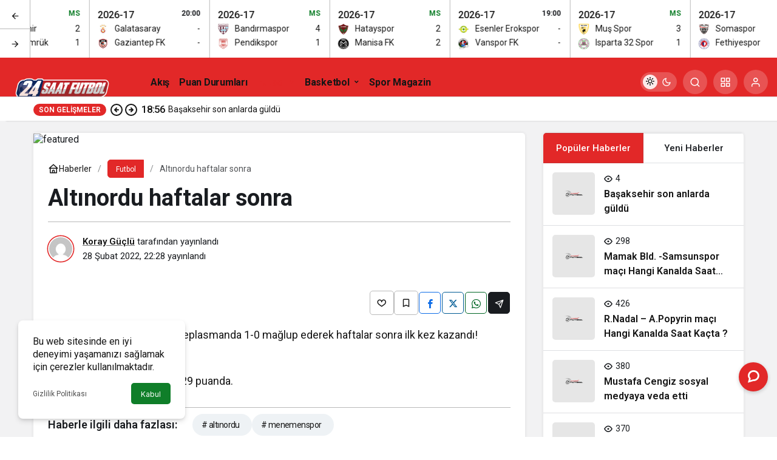

--- FILE ---
content_type: text/html; charset=UTF-8
request_url: http://www.24saatfutbol.com/altinordu-haftalar-sonra/
body_size: 20947
content:
<!doctype html>
<html lang="tr" prefix="og: http://ogp.me/ns#" class="light-mode">
<head>
	<meta charset="UTF-8">
	<meta http-equiv="X-UA-Compatible" content="IE=edge">
	<meta name="viewport" content="width=device-width, initial-scale=1, minimum-scale=1">
	<link rel="profile" href="https://gmpg.org/xfn/11">
	<title>Altınordu haftalar sonra &#8211; 24 Saat Futbol</title>
<meta name='robots' content='max-image-preview:large' />
<link rel='preload' as='style' href='http://www.24saatfutbol.com/wp-content/themes/kanews/assets/css/theme.min.css' />
<link rel='preload' as='style' href='http://www.24saatfutbol.com/wp-content/themes/kanews/assets/css/theme-single.min.css' />
<link rel='preload' as='font' href='http://www.24saatfutbol.com/wp-content/themes/kanews/assets/fonts/icomoon.woff' type='font/woff' crossorigin='anonymous' />
<link rel='dns-prefetch' href='//s.gravatar.com' />
<link rel='dns-prefetch' href='//fonts.googleapis.com' />
<link rel='dns-prefetch' href='//fonts.gstatic.com' />
<link rel='dns-prefetch' href='//cdnjs.cloudflare.com' />
<link rel='dns-prefetch' href='//www.google-analytics.com' />
<link rel="alternate" type="application/rss+xml" title="24 Saat Futbol &raquo; akışı" href="https://www.24saatfutbol.com/feed/" />
<link rel="alternate" type="application/rss+xml" title="24 Saat Futbol &raquo; yorum akışı" href="https://www.24saatfutbol.com/comments/feed/" />
<link rel="alternate" type="application/rss+xml" title="24 Saat Futbol &raquo; Altınordu haftalar sonra yorum akışı" href="https://www.24saatfutbol.com/altinordu-haftalar-sonra/feed/" />
<link rel="alternate" title="oEmbed (JSON)" type="application/json+oembed" href="https://www.24saatfutbol.com/wp-json/oembed/1.0/embed?url=https%3A%2F%2Fwww.24saatfutbol.com%2Faltinordu-haftalar-sonra%2F" />
<link rel="alternate" title="oEmbed (XML)" type="text/xml+oembed" href="https://www.24saatfutbol.com/wp-json/oembed/1.0/embed?url=https%3A%2F%2Fwww.24saatfutbol.com%2Faltinordu-haftalar-sonra%2F&#038;format=xml" />
<!-- Kanews Theme --><meta name="datePublished" content="2022-02-28T22:28:26+03:00" /><meta name="dateModified" content="2022-02-28T22:28:26+03:00" /><meta name="url" content="https://www.24saatfutbol.com/altinordu-haftalar-sonra/" /><meta name="articleSection" content="news" /><meta name="articleAuthor" content="Koray Güçlü" /><meta property="article:published_time" content="2022-02-28T22:28:26+03:00" />
<meta property="og:site_name" content="24 Saat Futbol" />
<meta property="og:type" content="article" />
<meta property="og:url" content="https://www.24saatfutbol.com/altinordu-haftalar-sonra/" /><meta property="og:title" content="Altınordu haftalar sonra - 24 Saat Futbol" />
<meta property="twitter:title" content="Altınordu haftalar sonra - 24 Saat Futbol" /><meta name="twitter:card" content="summary_large_image" />
<meta property="og:image:width" content="650" />
<meta property="og:image:height" content="360" />
<meta property="og:image" content="https://www.24saatfutbol.com/wp-content/uploads/2022/01/images-38.jpeg" />
<meta property="twitter:image" content="https://www.24saatfutbol.com/wp-content/uploads/2022/01/images-38.jpeg" />
<!-- /Kanews Theme -->
<style id='wp-img-auto-sizes-contain-inline-css'>
img:is([sizes=auto i],[sizes^="auto," i]){contain-intrinsic-size:3000px 1500px}
/*# sourceURL=wp-img-auto-sizes-contain-inline-css */
</style>
<link rel='stylesheet' id='kanews-theme-css' href='http://www.24saatfutbol.com/wp-content/themes/kanews/assets/css/theme.min.css' media='all' />
<style id='kanews-theme-inline-css'>
 .kanews-post-thumb:before, .kanews-slider-wrapper:not(.slick-initialized):before, .kanews-slide-thumb:before{background-image:url(http://www.24saatfutbol.com/wp-content/uploads/2021/12/08OU25-1160x474-1.svg)}body{font-family:"Roboto", sans-serif !important}@media (min-width:992px){.kanews-post-headline{}}:root{--wp--preset--color--primary:#e22828;--kan-theme-color:#e22828}
/*# sourceURL=kanews-theme-inline-css */
</style>
<link rel='stylesheet' id='kanews-theme-single-css' href='http://www.24saatfutbol.com/wp-content/themes/kanews/assets/css/theme-single.min.css' media='all' />
<style id='kanews-theme-single-inline-css'>
@media (min-width:992px){.kanews-article-title{}}@media (min-width:992px){.kanews-article-title+p{}}@media (min-width:992px){.kanews-article-meta{}}@media (min-width:992px){.kanews-article-content li, .kanews-article-content p, .kanews-article-content{}}
/*# sourceURL=kanews-theme-single-inline-css */
</style>
<link rel='stylesheet' id='kanews-dark-theme-css' href='http://www.24saatfutbol.com/wp-content/themes/kanews/assets/css/dark.min.css' media='all' />
<script src="http://www.24saatfutbol.com/wp-includes/js/jquery/jquery.min.js" id="jquery-core-js"></script>
<script src="http://www.24saatfutbol.com/wp-includes/js/jquery/jquery-migrate.min.js" id="jquery-migrate-js"></script>
<link rel="https://api.w.org/" href="https://www.24saatfutbol.com/wp-json/" /><link rel="alternate" title="JSON" type="application/json" href="https://www.24saatfutbol.com/wp-json/wp/v2/posts/224137" /><meta name="generator" content="WordPress 6.9" />
<link rel="canonical" href="https://www.24saatfutbol.com/altinordu-haftalar-sonra/" />
<link rel='shortlink' href='https://www.24saatfutbol.com/?p=224137' />
<!-- Admatic interstitial 800x600 Ad Code START --> 
<ins data-publisher="adm-pub-134494974287" data-ad-type="interstitial" class="adm-ads-area" data-ad-network="170396222417" data-ad-sid="209" data-ad-width="800" data-ad-height="600"></ins> <script src="//cdn2.admatic.com.tr/showad/showad.js" async></script> 
<!-- Admatic interstitial 800x600 Ad Code END -->

<!-- Admatic interstitial 320x480 Ad Code START --> 
<ins data-publisher="adm-pub-134494974287" data-ad-type="interstitial" class="adm-ads-area" data-ad-network="170396222417" data-ad-sid="206" data-ad-width="320" data-ad-height="480"></ins> <script src="//cdn2.admatic.com.tr/showad/showad.js" async></script> 
<!-- Admatic interstitial 320x480 Ad Code END

<!-- Admatic inpage x Ad Code START --> 
<ins data-publisher="adm-pub-134494974287" data-ad-type="inpage" class="adm-ads-area" data-ad-network="170396222417" data-ad-sid="600"></ins> <script src="//cdn2.admatic.com.tr/showad/showad.js" async></script> 
<!-- Admatic inpage x Ad Code END -->

<!-- Google tag (gtag.js) -->
<script async src="https://www.googletagmanager.com/gtag/js?id=G-HDSWNNB3T0"></script>
<script>
  window.dataLayer = window.dataLayer || [];
  function gtag(){dataLayer.push(arguments);}
  gtag('js', new Date());

  gtag('config', 'G-HDSWNNB3T0');
</script><script id="kanews-theme-schema" type="application/ld+json">{"@context": "https://schema.org","@graph": [
 {
 "@type": "Organization",
 "@id": "https://www.24saatfutbol.com/#organization",
 "url": "https://www.24saatfutbol.com/",
 "name": "24 Saat Futbol",
 "logo": {
 "@type": "ImageObject",
 "url": "http://www.24saatfutbol.com/wp-content/uploads/2023/09/24sf.png",
 "width": "4000",
 "height": "2250"
 }
 },
 {
 "@type": "ImageObject",
 "@id": "https://www.24saatfutbol.com/altinordu-haftalar-sonra/#primaryImage",
 "url": "https://www.24saatfutbol.com/wp-content/uploads/2022/01/images-38.jpeg",
 "width": 650,
 "height": 360,
 "inLanguage": "tr"
 },
 {
 "@type": "WebSite",
 "@id": "https://www.24saatfutbol.com/#website",
 "url": "https://www.24saatfutbol.com",
 "name": "24 Saat Futbol",
 "description": "SPOR ADINA ARADIĞIN HERŞEY BURADA",
 "publisher": {
 "@id": "https://www.24saatfutbol.com/#organization"
 },
 "inLanguage": "tr",
 "potentialAction": {
 "@type": "SearchAction",
 "target": "https://www.24saatfutbol.com/?s={search_term_string}",
 "query-input": "required name=search_term_string"
 }
 },
 {
 "@type": "WebPage",
 "@id": "https://www.24saatfutbol.com/altinordu-haftalar-sonra/#webpage",
 "url": "https://www.24saatfutbol.com/altinordu-haftalar-sonra/",
 "inLanguage": "tr",
 "name": "Altınordu haftalar sonra - 24 Saat Futbol",
 "isPartOf": {
 "@id": "https://www.24saatfutbol.com/#website"
 },
 "primaryImageOfPage": {
 "@id": "https://www.24saatfutbol.com/altinordu-haftalar-sonra/#primaryImage"
 }
 },
 {
 "@id": "#post-224137",
 "@type": "NewsArticle",
 "headline": "Altınordu haftalar sonra - 24 Saat Futbol",
 "url": "https://www.24saatfutbol.com/altinordu-haftalar-sonra/",
 "isPartOf": {
 "@id": "https://www.24saatfutbol.com/altinordu-haftalar-sonra/#webpage"
 },
 "inLanguage": "tr",
 "author": {
 "@type": "Person",
 "name": "Koray Güçlü",
 "url": "https://www.24saatfutbol.com/author/"
 },
 "keywords": [
 "altınordu",
 "menemenspor"
 ],
 "articleSection": "Futbol",
 "datePublished": "2022-02-28T22:28:26+03:00",
 "dateModified": "2022-02-28T22:28:26+03:00",
 "publisher": {
 "@id": "https://www.24saatfutbol.com/#organization"
 },
 "image": {
 "@id": "https://www.24saatfutbol.com/altinordu-haftalar-sonra/#primaryImage"
 },
 "mainEntityOfPage": {
 "@id": "https://www.24saatfutbol.com/altinordu-haftalar-sonra/#webpage"
 }
 }
]}</script>
<script id="kanews-schema-breadcrumb" type="application/ld+json">{
 "@context": "http://schema.org",
 "@type": "BreadcrumbList",
 "id": "https://www.24saatfutbol.com/altinordu-haftalar-sonra#breadcrumb",
 "itemListElement": [
 {
 "@type": "ListItem",
 "position": 1,
 "item": {
 "@id": "http://www.24saatfutbol.com",
 "name": "Haberler"
 }
 },
 {
 "@type": "ListItem",
 "position": 2,
 "item": {
 "@id": "https://www.24saatfutbol.com/category/futbol/",
 "name": "Futbol"
 }
 },
 {
 "@type": "ListItem",
 "position": 3,
 "item": {
 "@id": "https://www.24saatfutbol.com/altinordu-haftalar-sonra/",
 "name": "Alt\u0131nordu haftalar sonra"
 }
 }
 ]
}</script><meta name="theme-color" content="#e22828" />
			<meta name="msapplication-navbutton-color" content="#e22828">
      <meta name="apple-mobile-web-app-status-bar-style" content="#e22828"><style id='global-styles-inline-css'>
:root{--wp--preset--aspect-ratio--square: 1;--wp--preset--aspect-ratio--4-3: 4/3;--wp--preset--aspect-ratio--3-4: 3/4;--wp--preset--aspect-ratio--3-2: 3/2;--wp--preset--aspect-ratio--2-3: 2/3;--wp--preset--aspect-ratio--16-9: 16/9;--wp--preset--aspect-ratio--9-16: 9/16;--wp--preset--color--black: #000000;--wp--preset--color--cyan-bluish-gray: #abb8c3;--wp--preset--color--white: #ffffff;--wp--preset--color--pale-pink: #f78da7;--wp--preset--color--vivid-red: #cf2e2e;--wp--preset--color--luminous-vivid-orange: #ff6900;--wp--preset--color--luminous-vivid-amber: #fcb900;--wp--preset--color--light-green-cyan: #7bdcb5;--wp--preset--color--vivid-green-cyan: #00d084;--wp--preset--color--pale-cyan-blue: #8ed1fc;--wp--preset--color--vivid-cyan-blue: #0693e3;--wp--preset--color--vivid-purple: #9b51e0;--wp--preset--gradient--vivid-cyan-blue-to-vivid-purple: linear-gradient(135deg,rgb(6,147,227) 0%,rgb(155,81,224) 100%);--wp--preset--gradient--light-green-cyan-to-vivid-green-cyan: linear-gradient(135deg,rgb(122,220,180) 0%,rgb(0,208,130) 100%);--wp--preset--gradient--luminous-vivid-amber-to-luminous-vivid-orange: linear-gradient(135deg,rgb(252,185,0) 0%,rgb(255,105,0) 100%);--wp--preset--gradient--luminous-vivid-orange-to-vivid-red: linear-gradient(135deg,rgb(255,105,0) 0%,rgb(207,46,46) 100%);--wp--preset--gradient--very-light-gray-to-cyan-bluish-gray: linear-gradient(135deg,rgb(238,238,238) 0%,rgb(169,184,195) 100%);--wp--preset--gradient--cool-to-warm-spectrum: linear-gradient(135deg,rgb(74,234,220) 0%,rgb(151,120,209) 20%,rgb(207,42,186) 40%,rgb(238,44,130) 60%,rgb(251,105,98) 80%,rgb(254,248,76) 100%);--wp--preset--gradient--blush-light-purple: linear-gradient(135deg,rgb(255,206,236) 0%,rgb(152,150,240) 100%);--wp--preset--gradient--blush-bordeaux: linear-gradient(135deg,rgb(254,205,165) 0%,rgb(254,45,45) 50%,rgb(107,0,62) 100%);--wp--preset--gradient--luminous-dusk: linear-gradient(135deg,rgb(255,203,112) 0%,rgb(199,81,192) 50%,rgb(65,88,208) 100%);--wp--preset--gradient--pale-ocean: linear-gradient(135deg,rgb(255,245,203) 0%,rgb(182,227,212) 50%,rgb(51,167,181) 100%);--wp--preset--gradient--electric-grass: linear-gradient(135deg,rgb(202,248,128) 0%,rgb(113,206,126) 100%);--wp--preset--gradient--midnight: linear-gradient(135deg,rgb(2,3,129) 0%,rgb(40,116,252) 100%);--wp--preset--font-size--small: 13px;--wp--preset--font-size--medium: 20px;--wp--preset--font-size--large: 36px;--wp--preset--font-size--x-large: 42px;--wp--preset--spacing--20: 0.44rem;--wp--preset--spacing--30: 0.67rem;--wp--preset--spacing--40: 1rem;--wp--preset--spacing--50: 1.5rem;--wp--preset--spacing--60: 2.25rem;--wp--preset--spacing--70: 3.38rem;--wp--preset--spacing--80: 5.06rem;--wp--preset--shadow--natural: 6px 6px 9px rgba(0, 0, 0, 0.2);--wp--preset--shadow--deep: 12px 12px 50px rgba(0, 0, 0, 0.4);--wp--preset--shadow--sharp: 6px 6px 0px rgba(0, 0, 0, 0.2);--wp--preset--shadow--outlined: 6px 6px 0px -3px rgb(255, 255, 255), 6px 6px rgb(0, 0, 0);--wp--preset--shadow--crisp: 6px 6px 0px rgb(0, 0, 0);}:where(.is-layout-flex){gap: 0.5em;}:where(.is-layout-grid){gap: 0.5em;}body .is-layout-flex{display: flex;}.is-layout-flex{flex-wrap: wrap;align-items: center;}.is-layout-flex > :is(*, div){margin: 0;}body .is-layout-grid{display: grid;}.is-layout-grid > :is(*, div){margin: 0;}:where(.wp-block-columns.is-layout-flex){gap: 2em;}:where(.wp-block-columns.is-layout-grid){gap: 2em;}:where(.wp-block-post-template.is-layout-flex){gap: 1.25em;}:where(.wp-block-post-template.is-layout-grid){gap: 1.25em;}.has-black-color{color: var(--wp--preset--color--black) !important;}.has-cyan-bluish-gray-color{color: var(--wp--preset--color--cyan-bluish-gray) !important;}.has-white-color{color: var(--wp--preset--color--white) !important;}.has-pale-pink-color{color: var(--wp--preset--color--pale-pink) !important;}.has-vivid-red-color{color: var(--wp--preset--color--vivid-red) !important;}.has-luminous-vivid-orange-color{color: var(--wp--preset--color--luminous-vivid-orange) !important;}.has-luminous-vivid-amber-color{color: var(--wp--preset--color--luminous-vivid-amber) !important;}.has-light-green-cyan-color{color: var(--wp--preset--color--light-green-cyan) !important;}.has-vivid-green-cyan-color{color: var(--wp--preset--color--vivid-green-cyan) !important;}.has-pale-cyan-blue-color{color: var(--wp--preset--color--pale-cyan-blue) !important;}.has-vivid-cyan-blue-color{color: var(--wp--preset--color--vivid-cyan-blue) !important;}.has-vivid-purple-color{color: var(--wp--preset--color--vivid-purple) !important;}.has-black-background-color{background-color: var(--wp--preset--color--black) !important;}.has-cyan-bluish-gray-background-color{background-color: var(--wp--preset--color--cyan-bluish-gray) !important;}.has-white-background-color{background-color: var(--wp--preset--color--white) !important;}.has-pale-pink-background-color{background-color: var(--wp--preset--color--pale-pink) !important;}.has-vivid-red-background-color{background-color: var(--wp--preset--color--vivid-red) !important;}.has-luminous-vivid-orange-background-color{background-color: var(--wp--preset--color--luminous-vivid-orange) !important;}.has-luminous-vivid-amber-background-color{background-color: var(--wp--preset--color--luminous-vivid-amber) !important;}.has-light-green-cyan-background-color{background-color: var(--wp--preset--color--light-green-cyan) !important;}.has-vivid-green-cyan-background-color{background-color: var(--wp--preset--color--vivid-green-cyan) !important;}.has-pale-cyan-blue-background-color{background-color: var(--wp--preset--color--pale-cyan-blue) !important;}.has-vivid-cyan-blue-background-color{background-color: var(--wp--preset--color--vivid-cyan-blue) !important;}.has-vivid-purple-background-color{background-color: var(--wp--preset--color--vivid-purple) !important;}.has-black-border-color{border-color: var(--wp--preset--color--black) !important;}.has-cyan-bluish-gray-border-color{border-color: var(--wp--preset--color--cyan-bluish-gray) !important;}.has-white-border-color{border-color: var(--wp--preset--color--white) !important;}.has-pale-pink-border-color{border-color: var(--wp--preset--color--pale-pink) !important;}.has-vivid-red-border-color{border-color: var(--wp--preset--color--vivid-red) !important;}.has-luminous-vivid-orange-border-color{border-color: var(--wp--preset--color--luminous-vivid-orange) !important;}.has-luminous-vivid-amber-border-color{border-color: var(--wp--preset--color--luminous-vivid-amber) !important;}.has-light-green-cyan-border-color{border-color: var(--wp--preset--color--light-green-cyan) !important;}.has-vivid-green-cyan-border-color{border-color: var(--wp--preset--color--vivid-green-cyan) !important;}.has-pale-cyan-blue-border-color{border-color: var(--wp--preset--color--pale-cyan-blue) !important;}.has-vivid-cyan-blue-border-color{border-color: var(--wp--preset--color--vivid-cyan-blue) !important;}.has-vivid-purple-border-color{border-color: var(--wp--preset--color--vivid-purple) !important;}.has-vivid-cyan-blue-to-vivid-purple-gradient-background{background: var(--wp--preset--gradient--vivid-cyan-blue-to-vivid-purple) !important;}.has-light-green-cyan-to-vivid-green-cyan-gradient-background{background: var(--wp--preset--gradient--light-green-cyan-to-vivid-green-cyan) !important;}.has-luminous-vivid-amber-to-luminous-vivid-orange-gradient-background{background: var(--wp--preset--gradient--luminous-vivid-amber-to-luminous-vivid-orange) !important;}.has-luminous-vivid-orange-to-vivid-red-gradient-background{background: var(--wp--preset--gradient--luminous-vivid-orange-to-vivid-red) !important;}.has-very-light-gray-to-cyan-bluish-gray-gradient-background{background: var(--wp--preset--gradient--very-light-gray-to-cyan-bluish-gray) !important;}.has-cool-to-warm-spectrum-gradient-background{background: var(--wp--preset--gradient--cool-to-warm-spectrum) !important;}.has-blush-light-purple-gradient-background{background: var(--wp--preset--gradient--blush-light-purple) !important;}.has-blush-bordeaux-gradient-background{background: var(--wp--preset--gradient--blush-bordeaux) !important;}.has-luminous-dusk-gradient-background{background: var(--wp--preset--gradient--luminous-dusk) !important;}.has-pale-ocean-gradient-background{background: var(--wp--preset--gradient--pale-ocean) !important;}.has-electric-grass-gradient-background{background: var(--wp--preset--gradient--electric-grass) !important;}.has-midnight-gradient-background{background: var(--wp--preset--gradient--midnight) !important;}.has-small-font-size{font-size: var(--wp--preset--font-size--small) !important;}.has-medium-font-size{font-size: var(--wp--preset--font-size--medium) !important;}.has-large-font-size{font-size: var(--wp--preset--font-size--large) !important;}.has-x-large-font-size{font-size: var(--wp--preset--font-size--x-large) !important;}
/*# sourceURL=global-styles-inline-css */
</style>
</head>

<body class="wp-singular post-template-default single single-post postid-224137 single-format-standard wp-theme-kanews kanews-theme-by-kanthemes category-24 single-layout-box">
		<div id="page" class="site-wrapper">
		
			<div id='kanews-top' class='kanews-ticker-y hidden-mobile k23j-k-r14' data-slick='{"slidesToShow":6,"responsive":[{"breakpoint":992,"settings":{"slidesToShow":3}},{"breakpoint":525,"settings":{"slidesToShow":2}}]}'><div id='kanews-loader'><div class='kanews-loader-2 kanews-loader-sm'>Loading...</div></div><a href="https://www.24saatfutbol.com/canli-skor/" class="kanews-inline-card-item no-gutters">
								<div class="kanews-inline-card-summary col">
									<div class="kanews-inline-card-title d-flex justify-content-between"><div>2026-17</div><div class="kanews-gc-label color-success">MS </div></div>
									<div class="kanews-inline-card-content">
										<div class="kanews-inline-card-content-item d-flex justify-content-between">
											<div><img loading="lazy" class="kanews-lazy" src="[data-uri]" data-src="https://secure.cache.images.core.optasports.com/soccer/teams/30x30/uuid_47njg6cmlx5q3fvdsupd2n6qu.png?v=1.135.1&gis=mk" width="18" height="18" alt="logo" />Başakşehir</div>
											<div>2</div>
										</div>
										<div class="kanews-inline-card-content-item d-flex justify-content-between">
											<div><img loading="lazy" class="kanews-lazy" src="[data-uri]" data-src="https://secure.cache.images.core.optasports.com/soccer/teams/30x30/uuid_c3txoz57mu7w9y1jprvnv2flr.png?v=1.135.1&gis=mk" width="18" height="18" alt="logo" />F. Karagümrük</div>
											<div>1</div>
										</div>
									</div>
								</div></a><a href="https://www.24saatfutbol.com/canli-skor/" class="kanews-inline-card-item no-gutters">
								<div class="kanews-inline-card-summary col">
									<div class="kanews-inline-card-title d-flex justify-content-between"><div>2026-17</div><span class="kanews-gc-label color-dark">20:00</span></div>
									<div class="kanews-inline-card-content">
										<div class="kanews-inline-card-content-item d-flex justify-content-between">
											<div><img loading="lazy" class="kanews-lazy" src="[data-uri]" data-src="https://secure.cache.images.core.optasports.com/soccer/teams/30x30/uuid_esa748l653sss1wurz5ps3228.png?v=1.135.1&gis=mk" width="18" height="18" alt="logo" />Galatasaray</div>
											<div>-</div>
										</div>
										<div class="kanews-inline-card-content-item d-flex justify-content-between">
											<div><img loading="lazy" class="kanews-lazy" src="[data-uri]" data-src="https://secure.cache.images.core.optasports.com/soccer/teams/30x30/uuid_2agzb2h4ppg7lfz9hn7eg1rqo.png?v=1.135.1&gis=mk" width="18" height="18" alt="logo" />Gaziantep FK</div>
											<div>-</div>
										</div>
									</div>
								</div></a><a href="https://www.24saatfutbol.com/canli-skor/" class="kanews-inline-card-item no-gutters">
								<div class="kanews-inline-card-summary col">
									<div class="kanews-inline-card-title d-flex justify-content-between"><div>2026-17</div><div class="kanews-gc-label color-success">MS </div></div>
									<div class="kanews-inline-card-content">
										<div class="kanews-inline-card-content-item d-flex justify-content-between">
											<div><img loading="lazy" class="kanews-lazy" src="[data-uri]" data-src="https://secure.cache.images.core.optasports.com/soccer/teams/30x30/uuid_7tmn8pi1b2i8yidq54opmmd6x.png?v=1.135.1&gis=mk" width="18" height="18" alt="logo" />Bandırmaspor</div>
											<div>4</div>
										</div>
										<div class="kanews-inline-card-content-item d-flex justify-content-between">
											<div><img loading="lazy" class="kanews-lazy" src="[data-uri]" data-src="https://secure.cache.images.core.optasports.com/soccer/teams/30x30/uuid_9badgd05ykw5xo8tm6zci5aeu.png?v=1.135.1&gis=mk" width="18" height="18" alt="logo" />Pendikspor</div>
											<div>1</div>
										</div>
									</div>
								</div></a><a href="https://www.24saatfutbol.com/canli-skor/" class="kanews-inline-card-item no-gutters">
								<div class="kanews-inline-card-summary col">
									<div class="kanews-inline-card-title d-flex justify-content-between"><div>2026-17</div><div class="kanews-gc-label color-success">MS </div></div>
									<div class="kanews-inline-card-content">
										<div class="kanews-inline-card-content-item d-flex justify-content-between">
											<div><img loading="lazy" class="kanews-lazy" src="[data-uri]" data-src="https://secure.cache.images.core.optasports.com/soccer/teams/30x30/uuid_efy1nhpn5l6hc27znhsptegba.png?v=1.135.1&gis=mk" width="18" height="18" alt="logo" />Hatayspor</div>
											<div>2</div>
										</div>
										<div class="kanews-inline-card-content-item d-flex justify-content-between">
											<div><img loading="lazy" class="kanews-lazy" src="[data-uri]" data-src="https://secure.cache.images.core.optasports.com/soccer/teams/30x30/uuid_eyjcv5ky4vwoj6d9cucqvh9ex.png?v=1.135.1&gis=mk" width="18" height="18" alt="logo" />Manisa FK</div>
											<div>2</div>
										</div>
									</div>
								</div></a><a href="https://www.24saatfutbol.com/canli-skor/" class="kanews-inline-card-item no-gutters">
								<div class="kanews-inline-card-summary col">
									<div class="kanews-inline-card-title d-flex justify-content-between"><div>2026-17</div><span class="kanews-gc-label color-dark">19:00</span></div>
									<div class="kanews-inline-card-content">
										<div class="kanews-inline-card-content-item d-flex justify-content-between">
											<div><img loading="lazy" class="kanews-lazy" src="[data-uri]" data-src="https://secure.cache.images.core.optasports.com/soccer/teams/30x30/uuid_iiep6s3jjwf609djj19751m2.png?v=1.135.1&gis=mk" width="18" height="18" alt="logo" />Esenler Erokspor</div>
											<div>-</div>
										</div>
										<div class="kanews-inline-card-content-item d-flex justify-content-between">
											<div><img loading="lazy" class="kanews-lazy" src="[data-uri]" data-src="https://secure.cache.images.core.optasports.com/soccer/teams/30x30/uuid_9736jslztwc016ke50bzld3n5.png?v=1.135.1&gis=mk" width="18" height="18" alt="logo" />Vanspor FK</div>
											<div>-</div>
										</div>
									</div>
								</div></a><a href="https://www.24saatfutbol.com/canli-skor/" class="kanews-inline-card-item no-gutters">
								<div class="kanews-inline-card-summary col">
									<div class="kanews-inline-card-title d-flex justify-content-between"><div>2026-17</div><div class="kanews-gc-label color-success">MS </div></div>
									<div class="kanews-inline-card-content">
										<div class="kanews-inline-card-content-item d-flex justify-content-between">
											<div><img loading="lazy" class="kanews-lazy" src="[data-uri]" data-src="https://secure.cache.images.core.optasports.com/soccer/teams/30x30/uuid_8vx5gpeczo353unepwfjsywru.png?v=1.135.1&gis=mk" width="18" height="18" alt="logo" />Muş Spor</div>
											<div>3</div>
										</div>
										<div class="kanews-inline-card-content-item d-flex justify-content-between">
											<div><img loading="lazy" class="kanews-lazy" src="[data-uri]" data-src="https://secure.cache.images.core.optasports.com/soccer/teams/30x30/uuid_crlpen3u9k6zw8rn8n5c71zsa.png?v=1.135.1&gis=mk" width="18" height="18" alt="logo" />Isparta 32 Spor</div>
											<div>1</div>
										</div>
									</div>
								</div></a><a href="https://www.24saatfutbol.com/canli-skor/" class="kanews-inline-card-item no-gutters">
								<div class="kanews-inline-card-summary col">
									<div class="kanews-inline-card-title d-flex justify-content-between"><div>2026-17</div><div class="kanews-gc-label color-success">MS </div></div>
									<div class="kanews-inline-card-content">
										<div class="kanews-inline-card-content-item d-flex justify-content-between">
											<div><img loading="lazy" class="kanews-lazy" src="[data-uri]" data-src="https://secure.cache.images.core.optasports.com/soccer/teams/30x30/uuid_9lt1h4sx9mfgqpudhzb893asq.png?v=1.135.1&gis=mk" width="18" height="18" alt="logo" />Somaspor</div>
											<div>1</div>
										</div>
										<div class="kanews-inline-card-content-item d-flex justify-content-between">
											<div><img loading="lazy" class="kanews-lazy" src="[data-uri]" data-src="https://secure.cache.images.core.optasports.com/soccer/teams/30x30/uuid_a5bkngim6o6j7y2ngq8yytt3l.png?v=1.135.1&gis=mk" width="18" height="18" alt="logo" />Fethiyespor</div>
											<div>2</div>
										</div>
									</div>
								</div></a><a href="https://www.24saatfutbol.com/canli-skor/" class="kanews-inline-card-item no-gutters">
								<div class="kanews-inline-card-summary col">
									<div class="kanews-inline-card-title d-flex justify-content-between"><div>2026-17</div><div class="kanews-gc-label color-success">MS </div></div>
									<div class="kanews-inline-card-content">
										<div class="kanews-inline-card-content-item d-flex justify-content-between">
											<div><img loading="lazy" class="kanews-lazy" src="[data-uri]" data-src="https://secure.cache.images.core.optasports.com/soccer/teams/30x30/uuid_c4kfdiie6swej2d7i39ysrwq2.png?v=1.135.1&gis=mk" width="18" height="18" alt="logo" />Yeni Mersin İY</div>
											<div>1</div>
										</div>
										<div class="kanews-inline-card-content-item d-flex justify-content-between">
											<div><img loading="lazy" class="kanews-lazy" src="[data-uri]" data-src="https://secure.cache.images.core.optasports.com/soccer/teams/30x30/uuid_674v20i9jybn5cbrx9yr1sj5z.png?v=1.135.1&gis=mk" width="18" height="18" alt="logo" />68 Aksaray Bld</div>
											<div>8</div>
										</div>
									</div>
								</div></a><a href="https://www.24saatfutbol.com/canli-skor/" class="kanews-inline-card-item no-gutters">
								<div class="kanews-inline-card-summary col">
									<div class="kanews-inline-card-title d-flex justify-content-between"><div>2026-17</div><div class="kanews-gc-label color-success">MS </div></div>
									<div class="kanews-inline-card-content">
										<div class="kanews-inline-card-content-item d-flex justify-content-between">
											<div><img loading="lazy" class="kanews-lazy" src="[data-uri]" data-src="https://secure.cache.images.core.optasports.com/soccer/teams/30x30/uuid_a5mgs0c97s3ercxhy47rcewnp.png?v=1.135.1&gis=mk" width="18" height="18" alt="logo" />Kastamonuspor</div>
											<div>1</div>
										</div>
										<div class="kanews-inline-card-content-item d-flex justify-content-between">
											<div><img loading="lazy" class="kanews-lazy" src="[data-uri]" data-src="https://secure.cache.images.core.optasports.com/soccer/teams/30x30/uuid_a1nzagwxnf4770digahna605r.png?v=1.135.1&gis=mk" width="18" height="18" alt="logo" />Beykoz A.Ş.</div>
											<div>1</div>
										</div>
									</div>
								</div></a><a href="https://www.24saatfutbol.com/canli-skor/" class="kanews-inline-card-item no-gutters">
								<div class="kanews-inline-card-summary col">
									<div class="kanews-inline-card-title d-flex justify-content-between"><div>2026-17</div><div class="kanews-gc-label color-success">MS </div></div>
									<div class="kanews-inline-card-content">
										<div class="kanews-inline-card-content-item d-flex justify-content-between">
											<div><img loading="lazy" class="kanews-lazy" src="[data-uri]" data-src="https://secure.cache.images.core.optasports.com/soccer/teams/30x30/uuid_cf1c6a2b58bctn942clfczes7.png?v=1.135.1&gis=mk" width="18" height="18" alt="logo" />Altınordu</div>
											<div>1</div>
										</div>
										<div class="kanews-inline-card-content-item d-flex justify-content-between">
											<div><img loading="lazy" class="kanews-lazy" src="[data-uri]" data-src="https://secure.cache.images.core.optasports.com/soccer/teams/30x30/uuid_6ctotfvgksdlfiuptih565s3m.png?v=1.135.1&gis=mk" width="18" height="18" alt="logo" />İskenderunspor</div>
											<div>1</div>
										</div>
									</div>
								</div></a><a href="https://www.24saatfutbol.com/canli-skor/" class="kanews-inline-card-item no-gutters">
								<div class="kanews-inline-card-summary col">
									<div class="kanews-inline-card-title d-flex justify-content-between"><div>2026-17</div><div class="kanews-gc-label color-success">MS </div></div>
									<div class="kanews-inline-card-content">
										<div class="kanews-inline-card-content-item d-flex justify-content-between">
											<div><img loading="lazy" class="kanews-lazy" src="[data-uri]" data-src="https://secure.cache.images.core.optasports.com/soccer/teams/30x30/uuid_6xbuv81bmc64noaw6kj3tooys.png?v=1.135.1&gis=mk" width="18" height="18" alt="logo" />Muğlaspor</div>
											<div>1</div>
										</div>
										<div class="kanews-inline-card-content-item d-flex justify-content-between">
											<div><img loading="lazy" class="kanews-lazy" src="[data-uri]" data-src="https://secure.cache.images.core.optasports.com/soccer/teams/30x30/uuid_egr32f5y6kyh9wpt7uwjmcbza.png?v=1.135.1&gis=mk" width="18" height="18" alt="logo" />Sincan Bld Ankaraspor</div>
											<div>-</div>
										</div>
									</div>
								</div></a><a href="https://www.24saatfutbol.com/canli-skor/" class="kanews-inline-card-item no-gutters">
								<div class="kanews-inline-card-summary col">
									<div class="kanews-inline-card-title d-flex justify-content-between"><div>2026-17</div><div class="kanews-gc-label color-success">MS </div></div>
									<div class="kanews-inline-card-content">
										<div class="kanews-inline-card-content-item d-flex justify-content-between">
											<div><img loading="lazy" class="kanews-lazy" src="[data-uri]" data-src="https://secure.cache.images.core.optasports.com/soccer/teams/30x30/uuid_a7jkz1m32wntcvegrwjbr85t5.png?v=1.135.1&gis=mk" width="18" height="18" alt="logo" />Ankaragücü</div>
											<div>-</div>
										</div>
										<div class="kanews-inline-card-content-item d-flex justify-content-between">
											<div><img loading="lazy" class="kanews-lazy" src="[data-uri]" data-src="https://secure.cache.images.core.optasports.com/soccer/teams/30x30/uuid_984g8fqiwsoz13ehs2s3jc5jo.png?v=1.135.1&gis=mk" width="18" height="18" alt="logo" />Adana 01 FK</div>
											<div>-</div>
										</div>
									</div>
								</div></a><a href="https://www.24saatfutbol.com/canli-skor/" class="kanews-inline-card-item no-gutters">
								<div class="kanews-inline-card-summary col">
									<div class="kanews-inline-card-title d-flex justify-content-between"><div>2026-17</div><div class="kanews-gc-label color-success">MS </div></div>
									<div class="kanews-inline-card-content">
										<div class="kanews-inline-card-content-item d-flex justify-content-between">
											<div><img loading="lazy" class="kanews-lazy" src="[data-uri]" data-src="https://secure.cache.images.core.optasports.com/soccer/teams/30x30/uuid_6eqit8ye8aomdsrrq0hk3v7gh.png?v=1.135.1&gis=mk" width="18" height="18" alt="logo" />Man. United</div>
											<div>2</div>
										</div>
										<div class="kanews-inline-card-content-item d-flex justify-content-between">
											<div><img loading="lazy" class="kanews-lazy" src="[data-uri]" data-src="https://secure.cache.images.core.optasports.com/soccer/teams/30x30/uuid_a3nyxabgsqlnqfkeg41m6tnpp.png?v=1.135.1&gis=mk" width="18" height="18" alt="logo" />Man. City</div>
											<div>-</div>
										</div>
									</div>
								</div></a><a href="https://www.24saatfutbol.com/canli-skor/" class="kanews-inline-card-item no-gutters">
								<div class="kanews-inline-card-summary col">
									<div class="kanews-inline-card-title d-flex justify-content-between"><div>2026-17</div><span class="kanews-gc-label color-dark">18:00</span></div>
									<div class="kanews-inline-card-content">
										<div class="kanews-inline-card-content-item d-flex justify-content-between">
											<div><img loading="lazy" class="kanews-lazy" src="[data-uri]" data-src="https://secure.cache.images.core.optasports.com/soccer/teams/30x30/uuid_9q0arba2kbnywth8bkxlhgmdr.png?v=1.135.1&gis=mk" width="18" height="18" alt="logo" />Chelsea</div>
											<div>1</div>
										</div>
										<div class="kanews-inline-card-content-item d-flex justify-content-between">
											<div><img loading="lazy" class="kanews-lazy" src="[data-uri]" data-src="https://secure.cache.images.core.optasports.com/soccer/teams/30x30/uuid_7yx5dqhhphyvfisohikodajhv.png?v=1.135.1&gis=mk" width="18" height="18" alt="logo" />Brentford</div>
											<div>-</div>
										</div>
									</div>
								</div></a><a href="https://www.24saatfutbol.com/canli-skor/" class="kanews-inline-card-item no-gutters">
								<div class="kanews-inline-card-summary col">
									<div class="kanews-inline-card-title d-flex justify-content-between"><div>2026-17</div><span class="kanews-gc-label color-dark">18:00</span></div>
									<div class="kanews-inline-card-content">
										<div class="kanews-inline-card-content-item d-flex justify-content-between">
											<div><img loading="lazy" class="kanews-lazy" src="[data-uri]" data-src="https://secure.cache.images.core.optasports.com/soccer/teams/30x30/uuid_48gk2hpqtsl6p9sx9kjhaydq4.png?v=1.135.1&gis=mk" width="18" height="18" alt="logo" />Leeds United</div>
											<div>-</div>
										</div>
										<div class="kanews-inline-card-content-item d-flex justify-content-between">
											<div><img loading="lazy" class="kanews-lazy" src="[data-uri]" data-src="https://secure.cache.images.core.optasports.com/soccer/teams/30x30/uuid_hzqh7z0mdl3v7gwete66syxp.png?v=1.135.1&gis=mk" width="18" height="18" alt="logo" />Fulham</div>
											<div>-</div>
										</div>
									</div>
								</div></a><a href="https://www.24saatfutbol.com/canli-skor/" class="kanews-inline-card-item no-gutters">
								<div class="kanews-inline-card-summary col">
									<div class="kanews-inline-card-title d-flex justify-content-between"><div>2026-17</div><span class="kanews-gc-label color-dark">18:00</span></div>
									<div class="kanews-inline-card-content">
										<div class="kanews-inline-card-content-item d-flex justify-content-between">
											<div><img loading="lazy" class="kanews-lazy" src="[data-uri]" data-src="https://secure.cache.images.core.optasports.com/soccer/teams/30x30/uuid_c8h9bw1l82s06h77xxrelzhur.png?v=1.135.1&gis=mk" width="18" height="18" alt="logo" />Liverpool</div>
											<div>1</div>
										</div>
										<div class="kanews-inline-card-content-item d-flex justify-content-between">
											<div><img loading="lazy" class="kanews-lazy" src="[data-uri]" data-src="https://secure.cache.images.core.optasports.com/soccer/teams/30x30/uuid_64bxxwu2mv2qqlv0monbkj1om.png?v=1.135.1&gis=mk" width="18" height="18" alt="logo" />Burnley</div>
											<div>-</div>
										</div>
									</div>
								</div></a><a href="https://www.24saatfutbol.com/canli-skor/" class="kanews-inline-card-item no-gutters">
								<div class="kanews-inline-card-summary col">
									<div class="kanews-inline-card-title d-flex justify-content-between"><div>2026-17</div><span class="kanews-gc-label color-dark">18:00</span></div>
									<div class="kanews-inline-card-content">
										<div class="kanews-inline-card-content-item d-flex justify-content-between">
											<div><img loading="lazy" class="kanews-lazy" src="[data-uri]" data-src="https://secure.cache.images.core.optasports.com/soccer/teams/30x30/uuid_1r3545b2dzan8yqa80gtmcjch.png?v=1.135.1&gis=mk" width="18" height="18" alt="logo" />Sunderland</div>
											<div>1</div>
										</div>
										<div class="kanews-inline-card-content-item d-flex justify-content-between">
											<div><img loading="lazy" class="kanews-lazy" src="[data-uri]" data-src="https://secure.cache.images.core.optasports.com/soccer/teams/30x30/uuid_1c8m2ko0wxq1asfkuykurdr0y.png?v=1.135.1&gis=mk" width="18" height="18" alt="logo" />Crystal Palace</div>
											<div>1</div>
										</div>
									</div>
								</div></a><a href="https://www.24saatfutbol.com/canli-skor/" class="kanews-inline-card-item no-gutters">
								<div class="kanews-inline-card-summary col">
									<div class="kanews-inline-card-title d-flex justify-content-between"><div>2026-17</div><span class="kanews-gc-label color-dark">18:00</span></div>
									<div class="kanews-inline-card-content">
										<div class="kanews-inline-card-content-item d-flex justify-content-between">
											<div><img loading="lazy" class="kanews-lazy" src="[data-uri]" data-src="https://secure.cache.images.core.optasports.com/soccer/teams/30x30/uuid_22doj4sgsocqpxw45h607udje.png?v=1.135.1&gis=mk" width="18" height="18" alt="logo" />Tottenham</div>
											<div>-</div>
										</div>
										<div class="kanews-inline-card-content-item d-flex justify-content-between">
											<div><img loading="lazy" class="kanews-lazy" src="[data-uri]" data-src="https://secure.cache.images.core.optasports.com/soccer/teams/30x30/uuid_4txjdaqveermfryvbfrr4taf7.png?v=1.135.1&gis=mk" width="18" height="18" alt="logo" />West Ham</div>
											<div>1</div>
										</div>
									</div>
								</div></a><a href="https://www.24saatfutbol.com/canli-skor/" class="kanews-inline-card-item no-gutters">
								<div class="kanews-inline-card-summary col">
									<div class="kanews-inline-card-title d-flex justify-content-between"><div>2026-17</div><span class="kanews-gc-label color-dark">20:30</span></div>
									<div class="kanews-inline-card-content">
										<div class="kanews-inline-card-content-item d-flex justify-content-between">
											<div><img loading="lazy" class="kanews-lazy" src="[data-uri]" data-src="https://secure.cache.images.core.optasports.com/soccer/teams/30x30/uuid_1qtaiy11gswx327s0vkibf70n.png?v=1.135.1&gis=mk" width="18" height="18" alt="logo" />Not. Forest</div>
											<div>-</div>
										</div>
										<div class="kanews-inline-card-content-item d-flex justify-content-between">
											<div><img loading="lazy" class="kanews-lazy" src="[data-uri]" data-src="https://secure.cache.images.core.optasports.com/soccer/teams/30x30/uuid_4dsgumo7d4zupm2ugsvm4zm4d.png?v=1.135.1&gis=mk" width="18" height="18" alt="logo" />Arsenal</div>
											<div>-</div>
										</div>
									</div>
								</div></a><a href="https://www.24saatfutbol.com/canli-skor/" class="kanews-inline-card-item no-gutters">
								<div class="kanews-inline-card-summary col">
									<div class="kanews-inline-card-title d-flex justify-content-between"><div>2026-17</div><div class="kanews-gc-label color-success">MS </div></div>
									<div class="kanews-inline-card-content">
										<div class="kanews-inline-card-content-item d-flex justify-content-between">
											<div><img loading="lazy" class="kanews-lazy" src="[data-uri]" data-src="https://secure.cache.images.core.optasports.com/soccer/teams/30x30/uuid_dacoc20k0n3fxu4zek8wufmko.png?v=1.135.1&gis=mk" width="18" height="18" alt="logo" />Coventry</div>
											<div>2</div>
										</div>
										<div class="kanews-inline-card-content-item d-flex justify-content-between">
											<div><img loading="lazy" class="kanews-lazy" src="[data-uri]" data-src="https://secure.cache.images.core.optasports.com/soccer/teams/30x30/uuid_avxknfz4f6ob0rv9dbnxdzde0.png?v=1.135.1&gis=mk" width="18" height="18" alt="logo" />Leicester City</div>
											<div>1</div>
										</div>
									</div>
								</div></a><a href="https://www.24saatfutbol.com/canli-skor/" class="kanews-inline-card-item no-gutters">
								<div class="kanews-inline-card-summary col">
									<div class="kanews-inline-card-title d-flex justify-content-between"><div>2026-17</div><div class="kanews-gc-label color-success">MS </div></div>
									<div class="kanews-inline-card-content">
										<div class="kanews-inline-card-content-item d-flex justify-content-between">
											<div><img loading="lazy" class="kanews-lazy" src="[data-uri]" data-src="https://secure.cache.images.core.optasports.com/soccer/teams/30x30/uuid_8b523ujgl21tbc01me65q0aoh.png?v=1.135.1&gis=mk" width="18" height="18" alt="logo" />Ipswich Town</div>
											<div>3</div>
										</div>
										<div class="kanews-inline-card-content-item d-flex justify-content-between">
											<div><img loading="lazy" class="kanews-lazy" src="[data-uri]" data-src="https://secure.cache.images.core.optasports.com/soccer/teams/30x30/uuid_ep3im6aygoatju4u3ws8v3mog.png?v=1.135.1&gis=mk" width="18" height="18" alt="logo" />Blackburn</div>
											<div>-</div>
										</div>
									</div>
								</div></a><a href="https://www.24saatfutbol.com/canli-skor/" class="kanews-inline-card-item no-gutters">
								<div class="kanews-inline-card-summary col">
									<div class="kanews-inline-card-title d-flex justify-content-between"><div>2026-17</div><div class="kanews-gc-label color-success">MS </div></div>
									<div class="kanews-inline-card-content">
										<div class="kanews-inline-card-content-item d-flex justify-content-between">
											<div><img loading="lazy" class="kanews-lazy" src="[data-uri]" data-src="https://secure.cache.images.core.optasports.com/soccer/teams/30x30/uuid_4t83rqbdbekinxl5fz2ygsyta.png?v=1.135.1&gis=mk" width="18" height="18" alt="logo" />Watford</div>
											<div>-</div>
										</div>
										<div class="kanews-inline-card-content-item d-flex justify-content-between">
											<div><img loading="lazy" class="kanews-lazy" src="[data-uri]" data-src="https://secure.cache.images.core.optasports.com/soccer/teams/30x30/uuid_40d2qd8lr1tgsvmg5l1fzaf4o.png?v=1.135.1&gis=mk" width="18" height="18" alt="logo" />Millwall</div>
											<div>2</div>
										</div>
									</div>
								</div></a><a href="https://www.24saatfutbol.com/canli-skor/" class="kanews-inline-card-item no-gutters">
								<div class="kanews-inline-card-summary col">
									<div class="kanews-inline-card-title d-flex justify-content-between"><div>2026-17</div><span class="kanews-gc-label color-dark">18:00</span></div>
									<div class="kanews-inline-card-content">
										<div class="kanews-inline-card-content-item d-flex justify-content-between">
											<div><img loading="lazy" class="kanews-lazy" src="[data-uri]" data-src="https://secure.cache.images.core.optasports.com/soccer/teams/30x30/uuid_2ezfenuwk3y65p8jdbj55xqt0.png?v=1.135.1&gis=mk" width="18" height="18" alt="logo" />Charlton</div>
											<div>1</div>
										</div>
										<div class="kanews-inline-card-content-item d-flex justify-content-between">
											<div><img loading="lazy" class="kanews-lazy" src="[data-uri]" data-src="https://secure.cache.images.core.optasports.com/soccer/teams/30x30/uuid_bws31egwjda253q9lvykgnivo.png?v=1.135.1&gis=mk" width="18" height="18" alt="logo" />Sheffield Utd</div>
											<div>-</div>
										</div>
									</div>
								</div></a><a href="https://www.24saatfutbol.com/canli-skor/" class="kanews-inline-card-item no-gutters">
								<div class="kanews-inline-card-summary col">
									<div class="kanews-inline-card-title d-flex justify-content-between"><div>2026-17</div><span class="kanews-gc-label color-dark">18:00</span></div>
									<div class="kanews-inline-card-content">
										<div class="kanews-inline-card-content-item d-flex justify-content-between">
											<div><img loading="lazy" class="kanews-lazy" src="[data-uri]" data-src="https://secure.cache.images.core.optasports.com/soccer/teams/30x30/uuid_ahm0t06rup1bkd9z0mxl2lmph.png?v=1.135.1&gis=mk" width="18" height="18" alt="logo" />Oxford Utd</div>
											<div>-</div>
										</div>
										<div class="kanews-inline-card-content-item d-flex justify-content-between">
											<div><img loading="lazy" class="kanews-lazy" src="[data-uri]" data-src="https://secure.cache.images.core.optasports.com/soccer/teams/30x30/uuid_c5485h5qulh4l0k0py5b9xug1.png?v=1.135.1&gis=mk" width="18" height="18" alt="logo" />Bristol City</div>
											<div>-</div>
										</div>
									</div>
								</div></a><a href="https://www.24saatfutbol.com/canli-skor/" class="kanews-inline-card-item no-gutters">
								<div class="kanews-inline-card-summary col">
									<div class="kanews-inline-card-title d-flex justify-content-between"><div>2026-17</div><span class="kanews-gc-label color-dark">18:00</span></div>
									<div class="kanews-inline-card-content">
										<div class="kanews-inline-card-content-item d-flex justify-content-between">
											<div><img loading="lazy" class="kanews-lazy" src="[data-uri]" data-src="https://secure.cache.images.core.optasports.com/soccer/teams/30x30/uuid_5kq4izdz28qjaxoa6ujclwghj.png?v=1.135.1&gis=mk" width="18" height="18" alt="logo" />Preston</div>
											<div>-</div>
										</div>
										<div class="kanews-inline-card-content-item d-flex justify-content-between">
											<div><img loading="lazy" class="kanews-lazy" src="[data-uri]" data-src="https://secure.cache.images.core.optasports.com/soccer/teams/30x30/uuid_3ptd7zlc5isrongig0wij2id4.png?v=1.135.1&gis=mk" width="18" height="18" alt="logo" />Derby County</div>
											<div>-</div>
										</div>
									</div>
								</div></a><a href="https://www.24saatfutbol.com/canli-skor/" class="kanews-inline-card-item no-gutters">
								<div class="kanews-inline-card-summary col">
									<div class="kanews-inline-card-title d-flex justify-content-between"><div>2026-17</div><span class="kanews-gc-label color-dark">18:00</span></div>
									<div class="kanews-inline-card-content">
										<div class="kanews-inline-card-content-item d-flex justify-content-between">
											<div><img loading="lazy" class="kanews-lazy" src="[data-uri]" data-src="https://secure.cache.images.core.optasports.com/soccer/teams/30x30/uuid_1musyruv2ufjrjnj6gvdbr8kt.png?v=1.135.1&gis=mk" width="18" height="18" alt="logo" />S. Wednesday</div>
											<div>-</div>
										</div>
										<div class="kanews-inline-card-content-item d-flex justify-content-between">
											<div><img loading="lazy" class="kanews-lazy" src="[data-uri]" data-src="https://secure.cache.images.core.optasports.com/soccer/teams/30x30/uuid_80jtkz2echk6yyyb9e2595cxr.png?v=1.135.1&gis=mk" width="18" height="18" alt="logo" />Portsmouth</div>
											<div>-</div>
										</div>
									</div>
								</div></a><a href="https://www.24saatfutbol.com/canli-skor/" class="kanews-inline-card-item no-gutters">
								<div class="kanews-inline-card-summary col">
									<div class="kanews-inline-card-title d-flex justify-content-between"><div>2026-17</div><span class="kanews-gc-label color-dark">18:00</span></div>
									<div class="kanews-inline-card-content">
										<div class="kanews-inline-card-content-item d-flex justify-content-between">
											<div><img loading="lazy" class="kanews-lazy" src="[data-uri]" data-src="https://secure.cache.images.core.optasports.com/soccer/teams/30x30/uuid_d5ydtvt96bv7fq04yqm2w2632.png?v=1.135.1&gis=mk" width="18" height="18" alt="logo" />Southampton</div>
											<div>-</div>
										</div>
										<div class="kanews-inline-card-content-item d-flex justify-content-between">
											<div><img loading="lazy" class="kanews-lazy" src="[data-uri]" data-src="https://secure.cache.images.core.optasports.com/soccer/teams/30x30/uuid_f0figafm2v9h8ofo6slajj7xf.png?v=1.135.1&gis=mk" width="18" height="18" alt="logo" />Hull City</div>
											<div>2</div>
										</div>
									</div>
								</div></a><a href="https://www.24saatfutbol.com/canli-skor/" class="kanews-inline-card-item no-gutters">
								<div class="kanews-inline-card-summary col">
									<div class="kanews-inline-card-title d-flex justify-content-between"><div>2026-17</div><span class="kanews-gc-label color-dark">18:00</span></div>
									<div class="kanews-inline-card-content">
										<div class="kanews-inline-card-content-item d-flex justify-content-between">
											<div><img loading="lazy" class="kanews-lazy" src="[data-uri]" data-src="https://secure.cache.images.core.optasports.com/soccer/teams/30x30/uuid_4qioq44vcv619vnyy2rpovk4e.png?v=1.135.1&gis=mk" width="18" height="18" alt="logo" />Stoke City</div>
											<div>-</div>
										</div>
										<div class="kanews-inline-card-content-item d-flex justify-content-between">
											<div><img loading="lazy" class="kanews-lazy" src="[data-uri]" data-src="https://secure.cache.images.core.optasports.com/soccer/teams/30x30/uuid_72nmbktwvcj3wizfp37yjf0dp.png?v=1.135.1&gis=mk" width="18" height="18" alt="logo" />QPR</div>
											<div>-</div>
										</div>
									</div>
								</div></a><a href="https://www.24saatfutbol.com/canli-skor/" class="kanews-inline-card-item no-gutters">
								<div class="kanews-inline-card-summary col">
									<div class="kanews-inline-card-title d-flex justify-content-between"><div>2026-17</div><span class="kanews-gc-label color-dark">18:00</span></div>
									<div class="kanews-inline-card-content">
										<div class="kanews-inline-card-content-item d-flex justify-content-between">
											<div><img loading="lazy" class="kanews-lazy" src="[data-uri]" data-src="https://secure.cache.images.core.optasports.com/soccer/teams/30x30/uuid_206vnsjv8ho5kpf88y0u2gaic.png?v=1.135.1&gis=mk" width="18" height="18" alt="logo" />Wrexham</div>
											<div>1</div>
										</div>
										<div class="kanews-inline-card-content-item d-flex justify-content-between">
											<div><img loading="lazy" class="kanews-lazy" src="[data-uri]" data-src="https://secure.cache.images.core.optasports.com/soccer/teams/30x30/uuid_suz80crpy3anixyzccmu6jzp.png?v=1.135.1&gis=mk" width="18" height="18" alt="logo" />Norwich</div>
											<div>1</div>
										</div>
									</div>
								</div></a><a href="https://www.24saatfutbol.com/canli-skor/" class="kanews-inline-card-item no-gutters">
								<div class="kanews-inline-card-summary col">
									<div class="kanews-inline-card-title d-flex justify-content-between"><div>2026-17</div><span class="kanews-gc-label color-dark">20:30</span></div>
									<div class="kanews-inline-card-content">
										<div class="kanews-inline-card-content-item d-flex justify-content-between">
											<div><img loading="lazy" class="kanews-lazy" src="[data-uri]" data-src="https://secure.cache.images.core.optasports.com/soccer/teams/30x30/uuid_410jti6axb01yhvbc0axsp8li.png?v=1.135.1&gis=mk" width="18" height="18" alt="logo" />Swansea City</div>
											<div>-</div>
										</div>
										<div class="kanews-inline-card-content-item d-flex justify-content-between">
											<div><img loading="lazy" class="kanews-lazy" src="[data-uri]" data-src="https://secure.cache.images.core.optasports.com/soccer/teams/30x30/uuid_8kreqtde5jdktcib0kg7dknac.png?v=1.135.1&gis=mk" width="18" height="18" alt="logo" />Birmingham</div>
											<div>-</div>
										</div>
									</div>
								</div></a><a href="https://www.24saatfutbol.com/canli-skor/" class="kanews-inline-card-item no-gutters">
								<div class="kanews-inline-card-summary col">
									<div class="kanews-inline-card-title d-flex justify-content-between"><div>2026-17</div><span class="kanews-gc-label color-dark">17:30</span></div>
									<div class="kanews-inline-card-content">
										<div class="kanews-inline-card-content-item d-flex justify-content-between">
											<div><img loading="lazy" class="kanews-lazy" src="[data-uri]" data-src="https://secure.cache.images.core.optasports.com/soccer/teams/30x30/uuid_dt4pinj0vw0t0cvz7za6mhmzy.png?v=1.135.1&gis=mk" width="18" height="18" alt="logo" />B. Dortmund</div>
											<div>2</div>
										</div>
										<div class="kanews-inline-card-content-item d-flex justify-content-between">
											<div><img loading="lazy" class="kanews-lazy" src="[data-uri]" data-src="https://secure.cache.images.core.optasports.com/soccer/teams/30x30/uuid_85jtaw5dcxxx1yp8te6axh3p8.png?v=1.135.1&gis=mk" width="18" height="18" alt="logo" />St. Pauli</div>
											<div>2</div>
										</div>
									</div>
								</div></a><a href="https://www.24saatfutbol.com/canli-skor/" class="kanews-inline-card-item no-gutters">
								<div class="kanews-inline-card-summary col">
									<div class="kanews-inline-card-title d-flex justify-content-between"><div>2026-17</div><span class="kanews-gc-label color-dark">17:30</span></div>
									<div class="kanews-inline-card-content">
										<div class="kanews-inline-card-content-item d-flex justify-content-between">
											<div><img loading="lazy" class="kanews-lazy" src="[data-uri]" data-src="https://secure.cache.images.core.optasports.com/soccer/teams/30x30/uuid_75xi6hloabmnjn2kzgj1g8h1s.png?v=1.135.1&gis=mk" width="18" height="18" alt="logo" />Hamburg</div>
											<div>-</div>
										</div>
										<div class="kanews-inline-card-content-item d-flex justify-content-between">
											<div><img loading="lazy" class="kanews-lazy" src="[data-uri]" data-src="https://secure.cache.images.core.optasports.com/soccer/teams/30x30/uuid_go76xxm0xyfgqt1h6tcrtimm.png?v=1.135.1&gis=mk" width="18" height="18" alt="logo" />M'gladbach</div>
											<div>-</div>
										</div>
									</div>
								</div></a><a href="https://www.24saatfutbol.com/canli-skor/" class="kanews-inline-card-item no-gutters">
								<div class="kanews-inline-card-summary col">
									<div class="kanews-inline-card-title d-flex justify-content-between"><div>2026-17</div><span class="kanews-gc-label color-dark">17:30</span></div>
									<div class="kanews-inline-card-content">
										<div class="kanews-inline-card-content-item d-flex justify-content-between">
											<div><img loading="lazy" class="kanews-lazy" src="[data-uri]" data-src="https://secure.cache.images.core.optasports.com/soccer/teams/30x30/uuid_4l9mrqzmajz5crzlz50mtbt6x.png?v=1.135.1&gis=mk" width="18" height="18" alt="logo" />Hoffenheim</div>
											<div>1</div>
										</div>
										<div class="kanews-inline-card-content-item d-flex justify-content-between">
											<div><img loading="lazy" class="kanews-lazy" src="[data-uri]" data-src="https://secure.cache.images.core.optasports.com/soccer/teams/30x30/uuid_7ad69ngbpjuyzv96drf8d9sn2.png?v=1.135.1&gis=mk" width="18" height="18" alt="logo" />B. Leverkusen</div>
											<div>-</div>
										</div>
									</div>
								</div></a><a href="https://www.24saatfutbol.com/canli-skor/" class="kanews-inline-card-item no-gutters">
								<div class="kanews-inline-card-summary col">
									<div class="kanews-inline-card-title d-flex justify-content-between"><div>2026-17</div><span class="kanews-gc-label color-dark">17:30</span></div>
									<div class="kanews-inline-card-content">
										<div class="kanews-inline-card-content-item d-flex justify-content-between">
											<div><img loading="lazy" class="kanews-lazy" src="[data-uri]" data-src="https://secure.cache.images.core.optasports.com/soccer/teams/30x30/uuid_8q1ul09cygzswb7tb456bmifv.png?v=1.135.1&gis=mk" width="18" height="18" alt="logo" />Köln</div>
											<div>2</div>
										</div>
										<div class="kanews-inline-card-content-item d-flex justify-content-between">
											<div><img loading="lazy" class="kanews-lazy" src="[data-uri]" data-src="https://secure.cache.images.core.optasports.com/soccer/teams/30x30/uuid_1c7qokc1j5z50cjj4tcu32haa.png?v=1.135.1&gis=mk" width="18" height="18" alt="logo" />Mainz</div>
											<div>1</div>
										</div>
									</div>
								</div></a><a href="https://www.24saatfutbol.com/canli-skor/" class="kanews-inline-card-item no-gutters">
								<div class="kanews-inline-card-summary col">
									<div class="kanews-inline-card-title d-flex justify-content-between"><div>2026-17</div><span class="kanews-gc-label color-dark">17:30</span></div>
									<div class="kanews-inline-card-content">
										<div class="kanews-inline-card-content-item d-flex justify-content-between">
											<div><img loading="lazy" class="kanews-lazy" src="[data-uri]" data-src="https://secure.cache.images.core.optasports.com/soccer/teams/30x30/uuid_a8l3w3n0j99qjlsxj3jnmgkz1.png?v=1.135.1&gis=mk" width="18" height="18" alt="logo" />Wolfsburg</div>
											<div>1</div>
										</div>
										<div class="kanews-inline-card-content-item d-flex justify-content-between">
											<div><img loading="lazy" class="kanews-lazy" src="[data-uri]" data-src="https://secure.cache.images.core.optasports.com/soccer/teams/30x30/uuid_3xcg7xikgrn2x8oa65sopb2is.png?v=1.135.1&gis=mk" width="18" height="18" alt="logo" />Heidenheim</div>
											<div>1</div>
										</div>
									</div>
								</div></a><a href="https://www.24saatfutbol.com/canli-skor/" class="kanews-inline-card-item no-gutters">
								<div class="kanews-inline-card-summary col">
									<div class="kanews-inline-card-title d-flex justify-content-between"><div>2026-17</div><span class="kanews-gc-label color-dark">20:30</span></div>
									<div class="kanews-inline-card-content">
										<div class="kanews-inline-card-content-item d-flex justify-content-between">
											<div><img loading="lazy" class="kanews-lazy" src="[data-uri]" data-src="https://secure.cache.images.core.optasports.com/soccer/teams/30x30/uuid_9gefq4dz9b2hl8rqrxwrlrzmp.png?v=1.135.1&gis=mk" width="18" height="18" alt="logo" />Leipzig</div>
											<div>-</div>
										</div>
										<div class="kanews-inline-card-content-item d-flex justify-content-between">
											<div><img loading="lazy" class="kanews-lazy" src="[data-uri]" data-src="https://secure.cache.images.core.optasports.com/soccer/teams/30x30/uuid_apoawtpvac4zqlancmvw4nk4o.png?v=1.135.1&gis=mk" width="18" height="18" alt="logo" />Bayern Münih</div>
											<div>-</div>
										</div>
									</div>
								</div></a><a href="https://www.24saatfutbol.com/canli-skor/" class="kanews-inline-card-item no-gutters">
								<div class="kanews-inline-card-summary col">
									<div class="kanews-inline-card-title d-flex justify-content-between"><div>2026-17</div><div class="kanews-gc-label color-success">MS </div></div>
									<div class="kanews-inline-card-content">
										<div class="kanews-inline-card-content-item d-flex justify-content-between">
											<div><img loading="lazy" class="kanews-lazy" src="[data-uri]" data-src="https://secure.cache.images.core.optasports.com/soccer/teams/30x30/uuid_3kq9cckrnlogidldtdie2fkbl.png?v=1.135.1&gis=mk" width="18" height="18" alt="logo" />Real Madrid</div>
											<div>2</div>
										</div>
										<div class="kanews-inline-card-content-item d-flex justify-content-between">
											<div><img loading="lazy" class="kanews-lazy" src="[data-uri]" data-src="https://secure.cache.images.core.optasports.com/soccer/teams/30x30/uuid_4grc9qgcvusllap8h5j6gc5h5.png?v=1.135.1&gis=mk" width="18" height="18" alt="logo" />Levante</div>
											<div>-</div>
										</div>
									</div>
								</div></a><a href="https://www.24saatfutbol.com/canli-skor/" class="kanews-inline-card-item no-gutters">
								<div class="kanews-inline-card-summary col">
									<div class="kanews-inline-card-title d-flex justify-content-between"><div>2026-17</div><div class="kanews-gc-label color-danger">İY </div></div>
									<div class="kanews-inline-card-content">
										<div class="kanews-inline-card-content-item d-flex justify-content-between">
											<div><img loading="lazy" class="kanews-lazy" src="[data-uri]" data-src="https://secure.cache.images.core.optasports.com/soccer/teams/30x30/uuid_50x1m4u58lffhq6v6ga1hbxmy.png?v=1.135.1&gis=mk" width="18" height="18" alt="logo" />Mallorca</div>
											<div>2</div>
										</div>
										<div class="kanews-inline-card-content-item d-flex justify-content-between">
											<div><img loading="lazy" class="kanews-lazy" src="[data-uri]" data-src="https://secure.cache.images.core.optasports.com/soccer/teams/30x30/uuid_3czravw89omgc9o4s0w3l1bg5.png?v=1.135.1&gis=mk" width="18" height="18" alt="logo" />Ath. Bilbao</div>
											<div>2</div>
										</div>
									</div>
								</div></a><a href="https://www.24saatfutbol.com/canli-skor/" class="kanews-inline-card-item no-gutters">
								<div class="kanews-inline-card-summary col">
									<div class="kanews-inline-card-title d-flex justify-content-between"><div>2026-17</div><span class="kanews-gc-label color-dark">20:30</span></div>
									<div class="kanews-inline-card-content">
										<div class="kanews-inline-card-content-item d-flex justify-content-between">
											<div><img loading="lazy" class="kanews-lazy" src="[data-uri]" data-src="https://secure.cache.images.core.optasports.com/soccer/teams/30x30/uuid_2l0ldgiwsgb8d6y3z0sfgjzyj.png?v=1.135.1&gis=mk" width="18" height="18" alt="logo" />Osasuna</div>
											<div>-</div>
										</div>
										<div class="kanews-inline-card-content-item d-flex justify-content-between">
											<div><img loading="lazy" class="kanews-lazy" src="[data-uri]" data-src="https://secure.cache.images.core.optasports.com/soccer/teams/30x30/uuid_clo928vcczjp0mczavs5o7p5k.png?v=1.135.1&gis=mk" width="18" height="18" alt="logo" />Real Oviedo</div>
											<div>-</div>
										</div>
									</div>
								</div></a><a href="https://www.24saatfutbol.com/canli-skor/" class="kanews-inline-card-item no-gutters">
								<div class="kanews-inline-card-summary col">
									<div class="kanews-inline-card-title d-flex justify-content-between"><div>2026-17</div><span class="kanews-gc-label color-dark">23:00</span></div>
									<div class="kanews-inline-card-content">
										<div class="kanews-inline-card-content-item d-flex justify-content-between">
											<div><img loading="lazy" class="kanews-lazy" src="[data-uri]" data-src="https://secure.cache.images.core.optasports.com/soccer/teams/30x30/uuid_ah8dala7suqqkj04n2l8xz4zd.png?v=1.135.1&gis=mk" width="18" height="18" alt="logo" />Real Betis</div>
											<div>-</div>
										</div>
										<div class="kanews-inline-card-content-item d-flex justify-content-between">
											<div><img loading="lazy" class="kanews-lazy" src="[data-uri]" data-src="https://secure.cache.images.core.optasports.com/soccer/teams/30x30/uuid_74mcjsm72vr3l9pw2i4qfjchj.png?v=1.135.1&gis=mk" width="18" height="18" alt="logo" />Villarreal</div>
											<div>-</div>
										</div>
									</div>
								</div></a><a href="https://www.24saatfutbol.com/canli-skor/" class="kanews-inline-card-item no-gutters">
								<div class="kanews-inline-card-summary col">
									<div class="kanews-inline-card-title d-flex justify-content-between"><div>2026-17</div><div class="kanews-gc-label color-success">MS </div></div>
									<div class="kanews-inline-card-content">
										<div class="kanews-inline-card-content-item d-flex justify-content-between">
											<div><img loading="lazy" class="kanews-lazy" src="[data-uri]" data-src="https://secure.cache.images.core.optasports.com/soccer/teams/30x30/uuid_dxq76zcvnokq07cszdx0i6kve.png?v=1.135.1&gis=mk" width="18" height="18" alt="logo" />Udinese</div>
											<div>-</div>
										</div>
										<div class="kanews-inline-card-content-item d-flex justify-content-between">
											<div><img loading="lazy" class="kanews-lazy" src="[data-uri]" data-src="https://secure.cache.images.core.optasports.com/soccer/teams/30x30/uuid_3vo5mpj7catp66nrwwqiuhuup.png?v=1.135.1&gis=mk" width="18" height="18" alt="logo" />Inter</div>
											<div>1</div>
										</div>
									</div>
								</div></a><a href="https://www.24saatfutbol.com/canli-skor/" class="kanews-inline-card-item no-gutters">
								<div class="kanews-inline-card-summary col">
									<div class="kanews-inline-card-title d-flex justify-content-between"><div>2026-17</div><span class="kanews-gc-label color-dark">20:00</span></div>
									<div class="kanews-inline-card-content">
										<div class="kanews-inline-card-content-item d-flex justify-content-between">
											<div><img loading="lazy" class="kanews-lazy" src="[data-uri]" data-src="https://secure.cache.images.core.optasports.com/soccer/teams/30x30/uuid_gi0l1habji5hpgar77dl5jqe.png?v=1.135.1&gis=mk" width="18" height="18" alt="logo" />Napoli</div>
											<div>-</div>
										</div>
										<div class="kanews-inline-card-content-item d-flex justify-content-between">
											<div><img loading="lazy" class="kanews-lazy" src="[data-uri]" data-src="https://secure.cache.images.core.optasports.com/soccer/teams/30x30/uuid_6tuibxq39fdryu8ou06wcm0q3.png?v=1.135.1&gis=mk" width="18" height="18" alt="logo" />Sassuolo</div>
											<div>-</div>
										</div>
									</div>
								</div></a><a href="https://www.24saatfutbol.com/canli-skor/" class="kanews-inline-card-item no-gutters">
								<div class="kanews-inline-card-summary col">
									<div class="kanews-inline-card-title d-flex justify-content-between"><div>2026-17</div><span class="kanews-gc-label color-dark">22:45</span></div>
									<div class="kanews-inline-card-content">
										<div class="kanews-inline-card-content-item d-flex justify-content-between">
											<div><img loading="lazy" class="kanews-lazy" src="[data-uri]" data-src="https://secure.cache.images.core.optasports.com/soccer/teams/30x30/uuid_5rwlg5cfv1hu7yf0ek1zxpzy3.png?v=1.135.1&gis=mk" width="18" height="18" alt="logo" />Cagliari</div>
											<div>-</div>
										</div>
										<div class="kanews-inline-card-content-item d-flex justify-content-between">
											<div><img loading="lazy" class="kanews-lazy" src="[data-uri]" data-src="https://secure.cache.images.core.optasports.com/soccer/teams/30x30/uuid_bqbbqm98ud8obe45ds9ohgyrd.png?v=1.135.1&gis=mk" width="18" height="18" alt="logo" />Juventus</div>
											<div>-</div>
										</div>
									</div>
								</div></a><a href="https://www.24saatfutbol.com/canli-skor/" class="kanews-inline-card-item no-gutters">
								<div class="kanews-inline-card-summary col">
									<div class="kanews-inline-card-title d-flex justify-content-between"><div>2026-17</div><span class="kanews-gc-label color-dark">19:00</span></div>
									<div class="kanews-inline-card-content">
										<div class="kanews-inline-card-content-item d-flex justify-content-between">
											<div><img loading="lazy" class="kanews-lazy" src="[data-uri]" data-src="https://secure.cache.images.core.optasports.com/soccer/teams/30x30/uuid_3xedluek08t2ka7oypwuullcn.png?v=1.135.1&gis=mk" width="18" height="18" alt="logo" />Lens</div>
											<div>-</div>
										</div>
										<div class="kanews-inline-card-content-item d-flex justify-content-between">
											<div><img loading="lazy" class="kanews-lazy" src="[data-uri]" data-src="https://secure.cache.images.core.optasports.com/soccer/teams/30x30/uuid_9bxav814mkuhueiyivyive82d.png?v=1.135.1&gis=mk" width="18" height="18" alt="logo" />AJ Auxerre</div>
											<div>-</div>
										</div>
									</div>
								</div></a><a href="https://www.24saatfutbol.com/canli-skor/" class="kanews-inline-card-item no-gutters">
								<div class="kanews-inline-card-summary col">
									<div class="kanews-inline-card-title d-flex justify-content-between"><div>2026-17</div><span class="kanews-gc-label color-dark">21:00</span></div>
									<div class="kanews-inline-card-content">
										<div class="kanews-inline-card-content-item d-flex justify-content-between">
											<div><img loading="lazy" class="kanews-lazy" src="[data-uri]" data-src="https://secure.cache.images.core.optasports.com/soccer/teams/30x30/uuid_4aghw9tyi8ba3ju1ne83gmf9w.png?v=1.135.1&gis=mk" width="18" height="18" alt="logo" />Toulouse</div>
											<div>-</div>
										</div>
										<div class="kanews-inline-card-content-item d-flex justify-content-between">
											<div><img loading="lazy" class="kanews-lazy" src="[data-uri]" data-src="https://secure.cache.images.core.optasports.com/soccer/teams/30x30/uuid_bx0cdmzr2gwr70ez72dorx82p.png?v=1.135.1&gis=mk" width="18" height="18" alt="logo" />Nice</div>
											<div>-</div>
										</div>
									</div>
								</div></a><a href="https://www.24saatfutbol.com/canli-skor/" class="kanews-inline-card-item no-gutters">
								<div class="kanews-inline-card-summary col">
									<div class="kanews-inline-card-title d-flex justify-content-between"><div>2026-17</div><span class="kanews-gc-label color-dark">23:05</span></div>
									<div class="kanews-inline-card-content">
										<div class="kanews-inline-card-content-item d-flex justify-content-between">
											<div><img loading="lazy" class="kanews-lazy" src="[data-uri]" data-src="https://secure.cache.images.core.optasports.com/soccer/teams/30x30/uuid_75qj99fhg5c0ztj2tva5u4uii.png?v=1.135.1&gis=mk" width="18" height="18" alt="logo" />Angers</div>
											<div>-</div>
										</div>
										<div class="kanews-inline-card-content-item d-flex justify-content-between">
											<div><img loading="lazy" class="kanews-lazy" src="[data-uri]" data-src="https://secure.cache.images.core.optasports.com/soccer/teams/30x30/uuid_27xvwccz8kpmqsefjv2b2sc0o.png?v=1.135.1&gis=mk" width="18" height="18" alt="logo" />Marsilya</div>
											<div>-</div>
										</div>
									</div>
								</div></a><a href="https://www.24saatfutbol.com/canli-skor/" class="kanews-inline-card-item no-gutters">
								<div class="kanews-inline-card-summary col">
									<div class="kanews-inline-card-title d-flex justify-content-between"><div>2026-17</div><span class="kanews-gc-label color-dark">18:30</span></div>
									<div class="kanews-inline-card-content">
										<div class="kanews-inline-card-content-item d-flex justify-content-between">
											<div><img loading="lazy" class="kanews-lazy" src="[data-uri]" data-src="https://secure.cache.images.core.optasports.com/soccer/teams/30x30/uuid_d0zdg647gvgc95xdtk1vpbkys.png?v=1.135.1&gis=mk" width="18" height="18" alt="logo" />Ajax</div>
											<div>2</div>
										</div>
										<div class="kanews-inline-card-content-item d-flex justify-content-between">
											<div><img loading="lazy" class="kanews-lazy" src="[data-uri]" data-src="https://secure.cache.images.core.optasports.com/soccer/teams/30x30/uuid_b79uipsy57y1jqpy07h4i5ovk.png?v=1.135.1&gis=mk" width="18" height="18" alt="logo" />Go Ahead</div>
											<div>-</div>
										</div>
									</div>
								</div></a><a href="https://www.24saatfutbol.com/canli-skor/" class="kanews-inline-card-item no-gutters">
								<div class="kanews-inline-card-summary col">
									<div class="kanews-inline-card-title d-flex justify-content-between"><div>2026-17</div><span class="kanews-gc-label color-dark">20:45</span></div>
									<div class="kanews-inline-card-content">
										<div class="kanews-inline-card-content-item d-flex justify-content-between">
											<div><img loading="lazy" class="kanews-lazy" src="[data-uri]" data-src="https://secure.cache.images.core.optasports.com/soccer/teams/30x30/uuid_2uuh2bir8ktof0uxfo06lb4ox.png?v=1.135.1&gis=mk" width="18" height="18" alt="logo" />Zwolle</div>
											<div>-</div>
										</div>
										<div class="kanews-inline-card-content-item d-flex justify-content-between">
											<div><img loading="lazy" class="kanews-lazy" src="[data-uri]" data-src="https://secure.cache.images.core.optasports.com/soccer/teams/30x30/uuid_3kfktv64h7kg7zryax1wktr5r.png?v=1.135.1&gis=mk" width="18" height="18" alt="logo" />AZ Alkmaar</div>
											<div>-</div>
										</div>
									</div>
								</div></a><a href="https://www.24saatfutbol.com/canli-skor/" class="kanews-inline-card-item no-gutters">
								<div class="kanews-inline-card-summary col">
									<div class="kanews-inline-card-title d-flex justify-content-between"><div>2026-17</div><span class="kanews-gc-label color-dark">22:00</span></div>
									<div class="kanews-inline-card-content">
										<div class="kanews-inline-card-content-item d-flex justify-content-between">
											<div><img loading="lazy" class="kanews-lazy" src="[data-uri]" data-src="https://secure.cache.images.core.optasports.com/soccer/teams/30x30/uuid_dqk062lu0vm8epvytbm6r4mmf.png?v=1.135.1&gis=mk" width="18" height="18" alt="logo" />Excelsior</div>
											<div>-</div>
										</div>
										<div class="kanews-inline-card-content-item d-flex justify-content-between">
											<div><img loading="lazy" class="kanews-lazy" src="[data-uri]" data-src="https://secure.cache.images.core.optasports.com/soccer/teams/30x30/uuid_zjawy6qdzk3y69v5pa3zl2cb.png?v=1.135.1&gis=mk" width="18" height="18" alt="logo" />Telstar</div>
											<div>-</div>
										</div>
									</div>
								</div></a><a href="https://www.24saatfutbol.com/canli-skor/" class="kanews-inline-card-item no-gutters">
								<div class="kanews-inline-card-summary col">
									<div class="kanews-inline-card-title d-flex justify-content-between"><div>2026-17</div><span class="kanews-gc-label color-dark">22:00</span></div>
									<div class="kanews-inline-card-content">
										<div class="kanews-inline-card-content-item d-flex justify-content-between">
											<div><img loading="lazy" class="kanews-lazy" src="[data-uri]" data-src="https://secure.cache.images.core.optasports.com/soccer/teams/30x30/uuid_3ebril33e08ddzob4bhq8awsr.png?v=1.135.1&gis=mk" width="18" height="18" alt="logo" />F. Sittard</div>
											<div>-</div>
										</div>
										<div class="kanews-inline-card-content-item d-flex justify-content-between">
											<div><img loading="lazy" class="kanews-lazy" src="[data-uri]" data-src="https://secure.cache.images.core.optasports.com/soccer/teams/30x30/uuid_24fvcruwqrqvqa3aonf8c3zuy.png?v=1.135.1&gis=mk" width="18" height="18" alt="logo" />PSV</div>
											<div>-</div>
										</div>
									</div>
								</div></a><a href="https://www.24saatfutbol.com/canli-skor/" class="kanews-inline-card-item no-gutters">
								<div class="kanews-inline-card-summary col">
									<div class="kanews-inline-card-title d-flex justify-content-between"><div>2026-17</div><span class="kanews-gc-label color-dark">23:00</span></div>
									<div class="kanews-inline-card-content">
										<div class="kanews-inline-card-content-item d-flex justify-content-between">
											<div><img loading="lazy" class="kanews-lazy" src="[data-uri]" data-src="https://secure.cache.images.core.optasports.com/soccer/teams/30x30/uuid_59t7flioj4w4mpwnrwbm0m8ck.png?v=1.135.1&gis=mk" width="18" height="18" alt="logo" />NAC Breda</div>
											<div>-</div>
										</div>
										<div class="kanews-inline-card-content-item d-flex justify-content-between">
											<div><img loading="lazy" class="kanews-lazy" src="[data-uri]" data-src="https://secure.cache.images.core.optasports.com/soccer/teams/30x30/uuid_8iawijq7s9s6d85mjz8wdslki.png?v=1.135.1&gis=mk" width="18" height="18" alt="logo" />NEC Nijmegen</div>
											<div>-</div>
										</div>
									</div>
								</div></a></div><div class="site-head site-head-2 head-height-3 ">

  <header id="header" class="site-header">

    <div class="site-header-wrapper  site-navbar-wrapper-fixed">
                          
      <div class="site-header-top header-skin-dark">
        <div class="container-fluid">
          <div class="row site-row justify-content-between align-items-center">

            <div class="col-auto">
              <div class="site-header-top-left d-flex align-items-center gap-1">
                <button aria-label="Menü" class="site-mobil-menu-btn hidden-desktop" data-toggle="site-mobile-menu"><svg class="icon-90deg" width="28" height="28" xmlns="http://www.w3.org/2000/svg" viewBox="0 0 24 24" id="bars"><path fill="currentColor" d="M5,12a1,1,0,0,0-1,1v8a1,1,0,0,0,2,0V13A1,1,0,0,0,5,12ZM10,2A1,1,0,0,0,9,3V21a1,1,0,0,0,2,0V3A1,1,0,0,0,10,2ZM20,16a1,1,0,0,0-1,1v4a1,1,0,0,0,2,0V17A1,1,0,0,0,20,16ZM15,8a1,1,0,0,0-1,1V21a1,1,0,0,0,2,0V9A1,1,0,0,0,15,8Z"></path></svg></button>
                
                <div class="site-header-logo"><a href="http://www.24saatfutbol.com/" title="24 Saat Futbol"><img class="logo-light" src="http://www.24saatfutbol.com/wp-content/uploads/2023/09/24sf.png" alt="" width="4000" height="2250" /></a></div>                              </div>
            </div>

            <nav id="navbar" class="site-navbar hidden-mobile col">
              <div class="container">
                <div class="navbar-row">
                                    <ul id="menu-yeni" class="site-navbar-nav"><li id="menu-item-219000" class="menu-item menu-item-type-post_type menu-item-object-page menu-item-219000"><a href="https://www.24saatfutbol.com/akis/"><span>Akış</span></a></li>
<li id="menu-item-219001" class="menu-item menu-item-type-post_type menu-item-object-page menu-item-219001"><a href="https://www.24saatfutbol.com/puan-durumlari/"><span>Puan Durumları</span></a></li>
<li id="menu-item-219002" class="menu-item menu-item-type-taxonomy menu-item-object-category current-post-ancestor current-menu-parent current-post-parent menu-item-has-children menu-item-219002"><a href="https://www.24saatfutbol.com/category/futbol/"><span>Futbol</span></a>
<ul class="sub-menu">
	<li id="menu-item-219005" class="menu-item menu-item-type-taxonomy menu-item-object-category menu-item-219005"><a href="https://www.24saatfutbol.com/category/spor-toto-super-lig/"><span>Spor Toto Süper Lig</span></a></li>
</ul>
</li>
<li id="menu-item-219003" class="menu-item menu-item-type-taxonomy menu-item-object-category menu-item-has-children menu-item-219003"><a href="https://www.24saatfutbol.com/category/basketbol/"><span>Basketbol</span></a>
<ul class="sub-menu">
	<li id="menu-item-219006" class="menu-item menu-item-type-taxonomy menu-item-object-category menu-item-219006"><a href="https://www.24saatfutbol.com/category/thy-euroleague/"><span>EuroLeague</span></a></li>
	<li id="menu-item-219007" class="menu-item menu-item-type-taxonomy menu-item-object-category menu-item-219007"><a href="https://www.24saatfutbol.com/category/ing-basketbol-super-ligi/"><span>ING Basketbol Süper Ligi</span></a></li>
	<li id="menu-item-219008" class="menu-item menu-item-type-taxonomy menu-item-object-category menu-item-219008"><a href="https://www.24saatfutbol.com/category/nba/"><span>NBA</span></a></li>
</ul>
</li>
<li id="menu-item-240325" class="menu-item menu-item-type-taxonomy menu-item-object-category menu-item-240325"><a href="https://www.24saatfutbol.com/category/spor-magazin/"><span>Spor Magazin</span></a></li>
</ul>                  
                </div>
              </div>
            </nav>

            <div class="col-auto">
              <div class="site-header-top-right align-items-center">
                <div class="hidden-mobile"><div class="kanews-mode-change" tabindex="0" role="switch" aria-label="Mod Değiştir" aria-checked="false"><div class="kanews-switch-button" aria-hidden="true"><div class="kanews-switch" aria-hidden="true"></div></div></div></div>
                                                                  <div id="site-header-search" class="kanews-ajax-search-wrapper hidden-mobile"> <button aria-label="Arama Yap" class="header-btn-icon" data-toggle="site-header-search-wrapper"><i class="icon-search"></i></button>
		<div id="site-header-search-wrapper" class="is-hidden"><form role="search" method="get" class="site-header-search-form" action="https://www.24saatfutbol.com/">
		<input class="kanews-ajax-search" type="text" placeholder="Aramak istediğiniz kelimeyi yazın.." value="" name="s" />
		<button aria-label="Arama Yap type="submit"><span class="icon-search icon-2x"></span></button><p>Aradığınız kelimeyi yazın ve entera basın, kapatmak için esc butonuna tıklayın.</p>
		<div id="kanews-loader"></div></form><div class="kanews-popup-close-btn search-close-btn"><i class="icon-close"></i></div></div></div>                                <div class="site-header-action "><button role="button" aria-expanded="false" data-toggle="site-header-action-content" aria-label="Servisler" class="header-btn-icon"><i aria-hidden="true" class="icon-grid"></i></button><div id="site-header-action-content"><div class="site-header-action-wrapper kanews-scroll site-header-action-style2"><button data-toggle="site-header-action-content" aria-label="Kapat"><i class="icon-close"></i></button><div class="site-header-action-btn-group"><div class="onjkln2">Hızlı Erişim</div><a href="https://www.24saatfutbol.com/canli-skor/"   class="site-header-action-btn"><div class="site-header-action-btn-wrapper" ><div class="site-header-action-icon bg-primary" ><i class="icon-article"></i></div><div class="site-header-action-content"><div class="site-header-action-name">Maç Merkezi</div><div class="site-header-action-desc truncate truncate-2">Geçmiş veya gelecek maçları yakından takip edebilirsiniz.</div></div></div></a><a href="https://www.24saatfutbol.com/puan-durumlari/"   class="site-header-action-btn"><div class="site-header-action-btn-wrapper" ><div class="site-header-action-icon bg-primary" ><i class="icon-article"></i></div><div class="site-header-action-content"><div class="site-header-action-name">Puan Durumları</div><div class="site-header-action-desc truncate truncate-2">Liglerde son görünüm!</div></div></div></a><a href="https://www.24saatfutbol.com/covid-19-gelismeleri/"   class="site-header-action-btn"><div class="site-header-action-btn-wrapper" ><div class="site-header-action-icon bg-primary" ><i class="icon-view"></i></div><div class="site-header-action-content"><div class="site-header-action-name">Covid 19</div><div class="site-header-action-desc truncate truncate-2">Pandemi ile alakalı son durum!</div></div></div></a><a href="https://www.24saatfutbol.com/gazete-mansetleri/"   class="site-header-action-btn"><div class="site-header-action-btn-wrapper" ><div class="site-header-action-icon bg-primary" ><i class="icon-newspaper"></i></div><div class="site-header-action-content"><div class="site-header-action-name">Gazete Manşetleri</div><div class="site-header-action-desc truncate truncate-2">Günün manşetlerine göz atın!</div></div></div></a></div></div></div></div>                <button data-toggle="kanews-modal-login" aria-label="Giriş Yap" class="header-btn-icon"><i class="icon-user"></i></button>                              </div>
            </div>

          </div>
        </div>
      </div>
      
              <div class="extra-sub bn-bar hidden-mobile">
          <div class="site-subheader">
            <div class="container">
              <div class="row site-row align-items-center">
                <div class="col-12">
                  <div class="site-subheader-left">
                                    <div class="kanews-ticker-wrapper col pr-0"><div class="row no-gutters"><div class="col-auto"><div class="kanews-ticker-heading"><span>Son Gelişmeler</span></div></div><div class="kanews-ticker-control col-auto"><button class="kanews-ticker-prev" aria-label="Önceki"><svg width="24" height="24" xmlns="http://www.w3.org/2000/svg" viewBox="0 0 24 24" id="arrow-circle-left"><path fill="currentColor" d="M8.29,11.29a1,1,0,0,0-.21.33,1,1,0,0,0,0,.76,1,1,0,0,0,.21.33l3,3a1,1,0,0,0,1.42-1.42L11.41,13H15a1,1,0,0,0,0-2H11.41l1.3-1.29a1,1,0,0,0,0-1.42,1,1,0,0,0-1.42,0ZM2,12A10,10,0,1,0,12,2,10,10,0,0,0,2,12Zm18,0a8,8,0,1,1-8-8A8,8,0,0,1,20,12Z"></path></svg></button><button aria-label="Sonraki" class="kanews-ticker-next"><svg width="24" height="24" xmlns="http://www.w3.org/2000/svg" viewBox="0 0 24 24" id="arrow-circle-right"><path fill="currentColor" d="M15.71,12.71a1,1,0,0,0,.21-.33,1,1,0,0,0,0-.76,1,1,0,0,0-.21-.33l-3-3a1,1,0,0,0-1.42,1.42L12.59,11H9a1,1,0,0,0,0,2h3.59l-1.3,1.29a1,1,0,0,0,0,1.42,1,1,0,0,0,1.42,0ZM22,12A10,10,0,1,0,12,22,10,10,0,0,0,22,12ZM4,12a8,8,0,1,1,8,8A8,8,0,0,1,4,12Z"></path></svg></button></div><div class="kanews-ticker col"><ul class="kanews-ticker-slider"><li><a href="https://www.24saatfutbol.com/basaksehir-son-anlarda-guldu-2/"><span class="kanews-ticker-date hidden-mobile">18:56 </span> <div class="kanews-ticker-title truncate truncate-1">Başaksehir son anlarda güldü</div></a></li><li><a href="https://www.24saatfutbol.com/isliklanan-real-madrid-kazandi/"><span class="kanews-ticker-date hidden-mobile">18:23 </span> <div class="kanews-ticker-title truncate truncate-1">Islıklanan Real Madrid kazandı</div></a></li><li><a href="https://www.24saatfutbol.com/goztepeden-forvet-transferi/"><span class="kanews-ticker-date hidden-mobile">17:57 </span> <div class="kanews-ticker-title truncate truncate-1">Göztepe&#8217;den forvet transferi</div></a></li><li><a href="https://www.24saatfutbol.com/cimbom-evinde-guldu/"><span class="kanews-ticker-date hidden-mobile">17:37 </span> <div class="kanews-ticker-title truncate truncate-1">Cimbom evinde güldü</div></a></li><li><a href="https://www.24saatfutbol.com/manchester-bugun-kirmizi/"><span class="kanews-ticker-date hidden-mobile">17:30 </span> <div class="kanews-ticker-title truncate truncate-1">Manchester bugün kırmızı!</div></a></li></ul></div></div></div>                  </div>
                </div>
              </div>
            </div>
          </div>
        </div>
                </div>

    

  </header>

</div>			
				<main id="main" class="site-main">
			<div class="container">
				<div class="row">
					<div class="site-main-wrapper">
						<div class="site-main-inner d-flex flex-wrap">
							
							<div class="d-flex flex-wrap">
<div class="col-12 col-lg-9 kanews-sticky kgs2 mb-1">
	<article id="post-224137" class="kanews-article kanews-section-box kanews-article-2 post-224137 post type-post status-publish format-standard has-post-thumbnail hentry category-futbol category-tff-1-ligi tag-altinordu tag-menemenspor">

    				      <div class="kanews-article-thumbnail">
			
				<img class="wp-post-image" src="https://www.24saatfutbol.com/wp-content/uploads/2022/01/images-38.jpeg" width="650" height="360" alt="featured"/>
							</div>
			    
    	<div class="kanews-article-header">

								<div class='kanews-breadcrumb'><ol class='d-flex align-items-center'><li><a href="https://www.24saatfutbol.com/"><span class="d-flex align-items-center g-05"><svg width="18" height="18" xmlns="http://www.w3.org/2000/svg" viewBox="0 0 24 24" id="home"><path fill="currentColor" d="M21.66,10.25l-9-8a1,1,0,0,0-1.32,0l-9,8a1,1,0,0,0-.27,1.11A1,1,0,0,0,3,12H4v9a1,1,0,0,0,1,1H19a1,1,0,0,0,1-1V12h1a1,1,0,0,0,.93-.64A1,1,0,0,0,21.66,10.25ZM13,20H11V17a1,1,0,0,1,2,0Zm5,0H15V17a3,3,0,0,0-6,0v3H6V12H18ZM5.63,10,12,4.34,18.37,10Z"></path></svg> Haberler</span></a></li><li>
											<a class="kanews-label kanews-label-sm kanews-label-bg" href="https://www.24saatfutbol.com/category/futbol/"><span>Futbol</span></a>
									</li><li><span>Altınordu haftalar sonra</span></li></ol></div>
		
					<h1 class="kanews-article-title">Altınordu haftalar sonra</h1>		
		
							
			<div class="kanews-article-meta">
				<div class="row justify-content-between align-items-center">
					<div class="kanews-article-meta-left col-12 col-lg">
						<div class="kanews-article-meta-left-inner d-flex">
		
																																				<div class="kanews-post-author"><div class="author-avatar circle-animation"><svg viewBox="0 0 100 100" xmlns="http://www.w3.org/2000/svg" style="enable-background:new -580 439 577.9 194;" xml:space="preserve"> <circle cx="50" cy="50" r="40"></circle> </svg><img alt='' src='[data-uri]' data-src='https://secure.gravatar.com/avatar/6ed02b6f1243ca49f04ed6a6c7043a367ed0dcfb26c3e11b10ef313e837d6f71?s=48&#038;d=mm&#038;r=g' data-srcset='https://secure.gravatar.com/avatar/6ed02b6f1243ca49f04ed6a6c7043a367ed0dcfb26c3e11b10ef313e837d6f71?s=96&#038;d=mm&#038;r=g 2x' class='kanews-lazy avatar avatar-48 photo' height='48' width='48' decoding='async'/></div></div>
																												
														<div class="kanews-article-meta-left-text">
																																					<div class="kanews-post-author-name author vcard"><a href="https://www.24saatfutbol.com/author/koraycoco/">Koray Güçlü</a> tarafından yayınlandı</div>
																																			
																	<span class="posted-on"><time class="entry-date published updated" datetime="2022-02-28T22:28:26+03:00">28 Şubat 2022, 22:28</time> yayınlandı</span>								
																																</div>
						</div>
					</div>
					<div class="kanews-article-meta-right col-12 col-lg-auto">
						
																	</div>
				</div>
			</div>
					
		
	</div>
    

	<div class="kanews-article-action">
		<div class="row justift-content-between align-items-center">
						<div class="kanews-article-action-left flex-wrap col-12 col-lg d-flex align-items-center">
															</div>
						
			<div class="kanews-article-action-right col-12 col-lg-auto">
				<div class="d-flex align-items-center flex-wrap">
											<div class="kanews-like-wrapper"><button class="kanews-like-button kanews-label kanews-like-button-224137" data-nonce="7258590b59" data-post-id="224137" data-iscomment="0" title="Beğen"><i class="icon-like-o"></i><span id="kanews-like-loader"></span></button></div>												<button class="kanews-add-bookmark" data-toggle="kanews-modal-login" title="Favorilerime Ekle"><i class="icon-bookmark-o"></i></button>											
										
													<div class="kanews-article-share style-1">
			<ul class="d-flex">
																					<li><a class="color-facebook border-facebook hover-facebook" rel="external noopener" target="_blank" href="//www.facebook.com/sharer/sharer.php?u=https://www.24saatfutbol.com/altinordu-haftalar-sonra/"><i class="icon-facebook"></i></a></li>
												
											
												
												
												
												
																				
													<li><a target="_blank" rel="external noopener" class="color-twitter border-twitter hover-twitter" href="//www.twitter.com/intent/tweet?text=Altınordu haftalar sonra https://www.24saatfutbol.com/altinordu-haftalar-sonra/"><i class="icon-twitter"></i></a></li>
											
												
												
												
												
																				
											
													<li class="hidden-desktop"><a class="color-whatsapp border-whatsapp hover-whatsapp" href="whatsapp://send?text=https://www.24saatfutbol.com/altinordu-haftalar-sonra/"><i class="icon-whatsapp"></i></a></li>
							<li class="hidden-mobile"><a class="color-whatsapp border-whatsapp hover-whatsapp" href="https://api.whatsapp.com/send?text=Altınordu haftalar sonra https://www.24saatfutbol.com/altinordu-haftalar-sonra/"><i class="icon-whatsapp"></i></a></li>
												
												
												
												
																				
											
												
												
												
													<li><a class="bg-dark border-dark hover-dark kanews-native-share" onclick="doSomething()"><svg xmlns="http://www.w3.org/2000/svg" width="18" height="18" viewBox="0 0 24 24" id="icon-share"><path fill="currentColor" d="m21.707 11.293-8-8A1 1 0 0 0 12 4v3.545A11.015 11.015 0 0 0 2 18.5V20a1 1 0 0 0 1.784.62 11.456 11.456 0 0 1 7.887-4.049c.05-.006.175-.016.329-.026V20a1 1 0 0 0 1.707.707l8-8a1 1 0 0 0 0-1.414ZM14 17.586V15.5a1 1 0 0 0-1-1c-.255 0-1.296.05-1.562.085a14.005 14.005 0 0 0-7.386 2.948A9.013 9.013 0 0 1 13 9.5a1 1 0 0 0 1-1V6.414L19.586 12Z"></path></svg></a></li>
												
							</ul>
		</div>
											
				</div>
			</div>
		</div>
	</div>
	
          <div class="kanews-prev-post-link" hidden><a href="https://www.24saatfutbol.com/kanaryadan-kritik-3-puan-2/" rel="prev"></a></div>
    
		<div class="kanews-article-content entry-content">
      <div class="entry-content-wrapper" property="articleBody"><div class="entry-content-inner"><p>Altınordu, Menemenspor&#8217;u deplasmanda 1-0 mağlup ederek haftalar sonra ilk kez kazandı!</p>
<p>⚽ 77&#8242; Ahmet İlhan Özek<br />
Altınordu 25,Menemenspor 29 puanda.</p>
</div></div>	<div class="kanews-entry-tags"><span>Haberle ilgili daha fazlası:</span><a class="kanews-entry-tag" href="https://www.24saatfutbol.com/tag/altinordu/" rel="tag"># altınordu</a> <a class="kanews-entry-tag" href="https://www.24saatfutbol.com/tag/menemenspor/" rel="tag"># menemenspor</a></div>    </div>

  </article>
      <div class="kanews-section-box" id="related-articles">
      <div class="kanews-section-heading kanews-section-flat-heading"><h4 class="kanews-section-headline"><span>Benzer Haberler</span></h4></div>      <div class="row equal-height">
        <div class="col-6 col-lg-4 toinfinite">
  <div class="kanews-post-item kanews-post-grid-item">
    <a href="https://www.24saatfutbol.com/basaksehir-son-anlarda-guldu-2/" class="kanews-post-href" aria-label="Başaksehir son anlarda güldü"></a>
    <button class="kanews-add-bookmark" data-toggle="kanews-modal-login" title="Favorilerime Ekle"><i class="icon-bookmark-o"></i></button>    
		<div class="kanews-post-thumb">
															<img width="282" height="188" src="[data-uri]" class="attachment-kanews-post-1 size-kanews-post-1 kanews-lazy wp-post-image" alt="20260117_185553" decoding="async" fetchpriority="high" data-sizes="auto" data-src="https://www.24saatfutbol.com/wp-content/uploads/2026/01/20260117_185553-282x188.jpg" />					</div>

	    <div class="kanews-post-content">
      
      <h3 class="kanews-post-headline truncate truncate-2"><a href="https://www.24saatfutbol.com/basaksehir-son-anlarda-guldu-2/" rel="bookmark">Başaksehir son anlarda güldü</a></h3>      <div class="kanews-post-meta">
                <span class="kanews-post-date">23 dakika önce</span>      </div>
    </div>
  </div>
</div><div class="col-6 col-lg-4 toinfinite">
  <div class="kanews-post-item kanews-post-grid-item">
    <a href="https://www.24saatfutbol.com/goztepeden-forvet-transferi/" class="kanews-post-href" aria-label="Göztepe&#8217;den forvet transferi"></a>
    <button class="kanews-add-bookmark" data-toggle="kanews-modal-login" title="Favorilerime Ekle"><i class="icon-bookmark-o"></i></button>    
		<div class="kanews-post-thumb">
															<img width="282" height="188" src="[data-uri]" class="attachment-kanews-post-1 size-kanews-post-1 kanews-lazy wp-post-image" alt="20260117_175454" decoding="async" data-sizes="auto" data-src="https://www.24saatfutbol.com/wp-content/uploads/2026/01/20260117_175454-282x188.jpg" />					</div>

	    <div class="kanews-post-content">
      
      <h3 class="kanews-post-headline truncate truncate-2"><a href="https://www.24saatfutbol.com/goztepeden-forvet-transferi/" rel="bookmark">Göztepe&#8217;den forvet transferi</a></h3>      <div class="kanews-post-meta">
                <span class="kanews-post-date">1 saat önce</span>      </div>
    </div>
  </div>
</div><div class="col-6 col-lg-4 toinfinite">
  <div class="kanews-post-item kanews-post-grid-item">
    <a href="https://www.24saatfutbol.com/bandirma-cok-rahat/" class="kanews-post-href" aria-label="Bandırma çok rahat"></a>
    <button class="kanews-add-bookmark" data-toggle="kanews-modal-login" title="Favorilerime Ekle"><i class="icon-bookmark-o"></i></button>    
		<div class="kanews-post-thumb">
															<img width="282" height="188" src="[data-uri]" class="attachment-kanews-post-1 size-kanews-post-1 kanews-lazy wp-post-image" alt="trendyol 1.lig" decoding="async" data-sizes="auto" data-src="https://www.24saatfutbol.com/wp-content/uploads/2023/08/trendyol-1.lig_-1-282x188.jpg" />					</div>

	    <div class="kanews-post-content">
      
      <h3 class="kanews-post-headline truncate truncate-2"><a href="https://www.24saatfutbol.com/bandirma-cok-rahat/" rel="bookmark">Bandırma çok rahat</a></h3>      <div class="kanews-post-meta">
                <span class="kanews-post-date">4 saat önce</span>      </div>
    </div>
  </div>
</div><div class="col-6 col-lg-4 toinfinite">
  <div class="kanews-post-item kanews-post-grid-item">
    <a href="https://www.24saatfutbol.com/galatasaray-gaziantep-fk-maci-hangi-kanalda-saat-kacta-yayinlanacak-3/" class="kanews-post-href" aria-label="Galatasaray -Gaziantep FK maçı Hangi Kanalda Saat Kaçta Yayınlanacak?"></a>
    <button class="kanews-add-bookmark" data-toggle="kanews-modal-login" title="Favorilerime Ekle"><i class="icon-bookmark-o"></i></button>    
		<div class="kanews-post-thumb">
															<img width="282" height="188" src="[data-uri]" class="attachment-kanews-post-1 size-kanews-post-1 kanews-lazy wp-post-image" alt="trendyol super" decoding="async" data-sizes="auto" data-src="https://www.24saatfutbol.com/wp-content/uploads/2024/09/20240914_015158-282x188.jpg" />					</div>

	    <div class="kanews-post-content">
      
      <h3 class="kanews-post-headline truncate truncate-2"><a href="https://www.24saatfutbol.com/galatasaray-gaziantep-fk-maci-hangi-kanalda-saat-kacta-yayinlanacak-3/" rel="bookmark">Galatasaray -Gaziantep FK maçı Hangi Kanalda Saat Kaçta Yayınlanacak?</a></h3>      <div class="kanews-post-meta">
                <span class="kanews-post-date">18 saat önce</span>      </div>
    </div>
  </div>
</div><div class="col-6 col-lg-4 toinfinite">
  <div class="kanews-post-item kanews-post-grid-item">
    <a href="https://www.24saatfutbol.com/esenler-erokspor-vanspor-maci-hangi-kanalda-saat-kacta-yayinlanacak/" class="kanews-post-href" aria-label="Esenler Erokspor &#8211; Vanspor maçı Hangi Kanalda Saat Kaçta Yayınlanacak?"></a>
    <button class="kanews-add-bookmark" data-toggle="kanews-modal-login" title="Favorilerime Ekle"><i class="icon-bookmark-o"></i></button>    
		<div class="kanews-post-thumb">
															<img width="282" height="188" src="[data-uri]" class="attachment-kanews-post-1 size-kanews-post-1 kanews-lazy wp-post-image" alt="trendyol 1.lig" decoding="async" data-sizes="auto" data-src="https://www.24saatfutbol.com/wp-content/uploads/2023/08/trendyol-1.lig_-1-282x188.jpg" />					</div>

	    <div class="kanews-post-content">
      
      <h3 class="kanews-post-headline truncate truncate-2"><a href="https://www.24saatfutbol.com/esenler-erokspor-vanspor-maci-hangi-kanalda-saat-kacta-yayinlanacak/" rel="bookmark">Esenler Erokspor &#8211; Vanspor maçı Hangi Kanalda Saat Kaçta Yayınlanacak?</a></h3>      <div class="kanews-post-meta">
                <span class="kanews-post-date">18 saat önce</span>      </div>
    </div>
  </div>
</div><div class="col-6 col-lg-4 toinfinite">
  <div class="kanews-post-item kanews-post-grid-item">
    <a href="https://www.24saatfutbol.com/liverpool-burnley-maci-hangi-kanalda-saat-kacta-yayinlanacak-2/" class="kanews-post-href" aria-label="Liverpool &#8211; Burnley maçı Hangi Kanalda Saat Kaçta Yayınlanacak?"></a>
    <button class="kanews-add-bookmark" data-toggle="kanews-modal-login" title="Favorilerime Ekle"><i class="icon-bookmark-o"></i></button>    
		<div class="kanews-post-thumb">
															<img width="282" height="188" src="[data-uri]" class="attachment-kanews-post-1 size-kanews-post-1 kanews-lazy wp-post-image" alt="premier lig" decoding="async" data-sizes="auto" data-src="https://www.24saatfutbol.com/wp-content/uploads/2022/01/premier-lig-282x188.jpg" />					</div>

	    <div class="kanews-post-content">
      
      <h3 class="kanews-post-headline truncate truncate-2"><a href="https://www.24saatfutbol.com/liverpool-burnley-maci-hangi-kanalda-saat-kacta-yayinlanacak-2/" rel="bookmark">Liverpool &#8211; Burnley maçı Hangi Kanalda Saat Kaçta Yayınlanacak?</a></h3>      <div class="kanews-post-meta">
                <span class="kanews-post-date">18 saat önce</span>      </div>
    </div>
  </div>
</div>      </div>
    </div>
    	<div id="comments" class="comments-area kanews-section-box">

	<div id="respond" class="comment-respond">
		<div class="kanews-section-heading kanews-section-flat-heading"><h3 class="kanews-section-headline"><span><label>Bir Cevap Yaz</label> <small><a rel="nofollow" id="cancel-comment-reply-link" href="/altinordu-haftalar-sonra/#respond" style="display:none;">İptal</a></small></span></h3></div><form action="http://www.24saatfutbol.com/wp-comments-post.php" method="post" id="commentform" class="comment-form"><p class="comment-notes"><span id="email-notes">E-posta adresiniz yayınlanmayacak.</span> <span class="required-field-message">Gerekli alanlar <span class="required">*</span> ile işaretlenmişlerdir</span></p><div class="kanews-form bgw"><textarea class="comment-input" id="comment" name="comment" cols="45" rows="4" aria-required="true" required></textarea><label for="comment">Yorumunuz<span class="required color-danger"> *</span></label></div><div class="kanews-form bgw"><input id="author" class="comment-input" name="author" type="text" value="" size="30" aria-required='true' /><label for="author">Adınız<span class="required color-danger"> *</span></label></div>
<div class="kanews-form bgw"><input id="email" class="comment-input" name="email" type="text" value="" size="30" aria-required='true' /><label for="email">E-Posta<span class="required color-danger"> *</span></label></div>
<div class="d-flex mt-2"><div class="kanews-form"><input id="wp-comment-cookies-consent" name="wp-comment-cookies-consent" value="yes" type="checkbox" required></div> <label style="margin-top: 3px" for="wp-comment-cookies-consent">Bir dahaki sefere yorum yaptığımda kullanılmak üzere adımı, e-posta adresimi ve web site adresimi bu tarayıcıya kaydet.</label></div>
<p class="form-submit"><div class="kanews-btn-group"><button name="submit" type="submit" id="submit" class="kanews-btn kanews-btn-sm">Yorum Gönder</button><button class="kanews-btn kanews-btn-sm kanews-btn-o" data-toggle="kanews-modal-login">Giriş Yap</button></div> <input type='hidden' name='comment_post_ID' value='224137' id='comment_post_ID' />
<input type='hidden' name='comment_parent' id='comment_parent' value='0' />
</p></form>	</div><!-- #respond -->
	

</div><!-- #comments -->
</div>

<div id="sidebar" class="col-12 col-lg-3 sidebar-right kanews-sticky">
	<div class="row" role="complementary">
				<div class="col-12">
			<div class="kanews-section kanews_widget_tab_menu  kanews-section-gutter">
				<div class="kanews-tab">
					<!-- Tab Panel -->
					<ul class="nav nav-tabs d-flex flex-wrap" id="kanewsTab-1" role="tablist">
						<li class="nav-item" role="presentation">
							<div class="nav-link active" id="popular-tab-1" data-toggle="tab" href="#popular-1" role="tab" data-controls="popular-1" data-selected="true">Popüler Haberler</div>
						</li>
						<li class="nav-item" role="presentation">
							<div class="nav-link" id="recent-tab-1" data-toggle="tab" href="#recent-1" role="tab" data-controls="recent-1" data-selected="false">Yeni Haberler</div>
						</li>
					</ul>
					<!-- Tab Content -->
					<div class="tab-content" id="kanewsTabContent-1">

						<!-- Popular Posts -->
						<div class="tab-pane fade show active" id="popular-1" role="tabpanel" data-labelledby="popular-tab-1">
															<div class="row">
																			<div class="col-12">
											<div class="kanews-post-item kanews-post-grid-item kanews-post-small-item post-thumb-left">
												<a href="https://www.24saatfutbol.com/basaksehir-son-anlarda-guldu-2/" class="kanews-post-href" aria-label="Başaksehir son anlarda güldü"></a>	
												<button class="kanews-add-bookmark" data-toggle="kanews-modal-login" title="Favorilerime Ekle"><i class="icon-bookmark-o"></i></button>																									
		<div class="kanews-post-thumb">
															<img width="150" height="150" src="[data-uri]" class="attachment-thumbnail size-thumbnail kanews-lazy wp-post-image" alt="20260117_185553" decoding="async" data-sizes="auto" data-src="https://www.24saatfutbol.com/wp-content/uploads/2026/01/20260117_185553-150x150.jpg" />					</div>

																									<div class="kanews-post-content">
																																									<span class="kanews-post-views"><i class="icon-view"></i>4</span>																										<h3 class="kanews-post-headline truncate truncate-2"><a href="https://www.24saatfutbol.com/basaksehir-son-anlarda-guldu-2/" rel="bookmark">Başaksehir son anlarda güldü</a></h3>													
												</div>
											</div>
										</div>
																			<div class="col-12">
											<div class="kanews-post-item kanews-post-grid-item kanews-post-small-item post-thumb-left">
												<a href="https://www.24saatfutbol.com/mamak-bld-samsunspor-maci-hangi-kanalda-saat-kacta/" class="kanews-post-href" aria-label="Mamak Bld. -Samsunspor maçı Hangi Kanalda Saat Kaçta?"></a>	
												<button class="kanews-add-bookmark" data-toggle="kanews-modal-login" title="Favorilerime Ekle"><i class="icon-bookmark-o"></i></button>																									
		<div class="kanews-post-thumb">
															<img width="150" height="150" src="[data-uri]" class="attachment-thumbnail size-thumbnail kanews-lazy wp-post-image" alt="one-cikan" decoding="async" data-sizes="auto" data-src="https://www.24saatfutbol.com/wp-content/uploads/2021/12/one-cikan-150x150.jpg" />					</div>

																									<div class="kanews-post-content">
																																									<span class="kanews-post-views"><i class="icon-view"></i>298</span>																										<h3 class="kanews-post-headline truncate truncate-2"><a href="https://www.24saatfutbol.com/mamak-bld-samsunspor-maci-hangi-kanalda-saat-kacta/" rel="bookmark">Mamak Bld. -Samsunspor maçı Hangi Kanalda Saat Kaçta?</a></h3>													
												</div>
											</div>
										</div>
																			<div class="col-12">
											<div class="kanews-post-item kanews-post-grid-item kanews-post-small-item post-thumb-left">
												<a href="https://www.24saatfutbol.com/r-nadal-a-popyrin-maci-hangi-kanalda-saat-kacta/" class="kanews-post-href" aria-label="R.Nadal &#8211; A.Popyrin maçı Hangi Kanalda Saat Kaçta ?"></a>	
												<button class="kanews-add-bookmark" data-toggle="kanews-modal-login" title="Favorilerime Ekle"><i class="icon-bookmark-o"></i></button>																									
		<div class="kanews-post-thumb">
															<img width="150" height="150" src="[data-uri]" class="attachment-thumbnail size-thumbnail kanews-lazy wp-post-image" alt="one-cikan" decoding="async" data-sizes="auto" data-src="https://www.24saatfutbol.com/wp-content/uploads/2021/12/one-cikan-150x150.jpg" />					</div>

																									<div class="kanews-post-content">
																																									<span class="kanews-post-views"><i class="icon-view"></i>426</span>																										<h3 class="kanews-post-headline truncate truncate-2"><a href="https://www.24saatfutbol.com/r-nadal-a-popyrin-maci-hangi-kanalda-saat-kacta/" rel="bookmark">R.Nadal &#8211; A.Popyrin maçı Hangi Kanalda Saat Kaçta ?</a></h3>													
												</div>
											</div>
										</div>
																			<div class="col-12">
											<div class="kanews-post-item kanews-post-grid-item kanews-post-small-item post-thumb-left">
												<a href="https://www.24saatfutbol.com/mustafa-cengiz-sosyal-medyaya-veda-etti/" class="kanews-post-href" aria-label="Mustafa Cengiz sosyal medyaya veda etti"></a>	
												<button class="kanews-add-bookmark" data-toggle="kanews-modal-login" title="Favorilerime Ekle"><i class="icon-bookmark-o"></i></button>																									
		<div class="kanews-post-thumb">
															<img width="150" height="150" src="[data-uri]" class="attachment-thumbnail size-thumbnail kanews-lazy wp-post-image" alt="one-cikan" decoding="async" data-sizes="auto" data-src="https://www.24saatfutbol.com/wp-content/uploads/2021/12/one-cikan-150x150.jpg" />					</div>

																									<div class="kanews-post-content">
																																									<span class="kanews-post-views"><i class="icon-view"></i>380</span>																										<h3 class="kanews-post-headline truncate truncate-2"><a href="https://www.24saatfutbol.com/mustafa-cengiz-sosyal-medyaya-veda-etti/" rel="bookmark">Mustafa Cengiz sosyal medyaya veda etti</a></h3>													
												</div>
											</div>
										</div>
																			<div class="col-12">
											<div class="kanews-post-item kanews-post-grid-item kanews-post-small-item post-thumb-left">
												<a href="https://www.24saatfutbol.com/bein-sports-super-lig-tarihinin-en-cekismeli-sezonunu-tum-turkiyeye-ve-dunyaya-izletti/" class="kanews-post-href" aria-label="beIN SPORTS SÜPER LİG TARİHİNİN EN ÇEKİŞMELİ SEZONUNU TÜM TÜRKİYE’YE VE DÜNYAYA İZLETTİ"></a>	
												<button class="kanews-add-bookmark" data-toggle="kanews-modal-login" title="Favorilerime Ekle"><i class="icon-bookmark-o"></i></button>																									
		<div class="kanews-post-thumb">
															<img width="150" height="150" src="[data-uri]" class="attachment-thumbnail size-thumbnail kanews-lazy wp-post-image" alt="bein sports" decoding="async" data-sizes="auto" data-src="https://www.24saatfutbol.com/wp-content/uploads/2022/09/images-150x150.png" />					</div>

																									<div class="kanews-post-content">
																																									<span class="kanews-post-views"><i class="icon-view"></i>370</span>																										<h3 class="kanews-post-headline truncate truncate-2"><a href="https://www.24saatfutbol.com/bein-sports-super-lig-tarihinin-en-cekismeli-sezonunu-tum-turkiyeye-ve-dunyaya-izletti/" rel="bookmark">beIN SPORTS SÜPER LİG TARİHİNİN EN ÇEKİŞMELİ SEZONUNU TÜM TÜRKİYE’YE VE DÜNYAYA İZLETTİ</a></h3>													
												</div>
											</div>
										</div>
																	</div>
													</div>

						<!-- Recent Posts -->
						<div class="tab-pane fade" id="recent-1" role="tabpanel" data-labelledby="recent-tab-1">
															<div class="row">
																			<div class="col-12">
											<div class="kanews-post-item kanews-post-grid-item kanews-post-small-item post-thumb-left">
												<a href="https://www.24saatfutbol.com/basaksehir-son-anlarda-guldu-2/" class="kanews-post-href" aria-label="Başaksehir son anlarda güldü"></a>	
												<button class="kanews-add-bookmark" data-toggle="kanews-modal-login" title="Favorilerime Ekle"><i class="icon-bookmark-o"></i></button>																									
		<div class="kanews-post-thumb">
															<img width="150" height="150" src="[data-uri]" class="attachment-thumbnail size-thumbnail kanews-lazy wp-post-image" alt="20260117_185553" decoding="async" data-sizes="auto" data-src="https://www.24saatfutbol.com/wp-content/uploads/2026/01/20260117_185553-150x150.jpg" />					</div>

																									<div class="kanews-post-content">
																																																																			<post class="kanews-post-date">23 dakika önce</post>																										<h3 class="kanews-post-headline truncate truncate-2"><a href="https://www.24saatfutbol.com/basaksehir-son-anlarda-guldu-2/" rel="bookmark">Başaksehir son anlarda güldü</a></h3>												
												</div>
											</div>
										</div>
																			<div class="col-12">
											<div class="kanews-post-item kanews-post-grid-item kanews-post-small-item post-thumb-left">
												<a href="https://www.24saatfutbol.com/isliklanan-real-madrid-kazandi/" class="kanews-post-href" aria-label="Islıklanan Real Madrid kazandı"></a>	
												<button class="kanews-add-bookmark" data-toggle="kanews-modal-login" title="Favorilerime Ekle"><i class="icon-bookmark-o"></i></button>																									
		<div class="kanews-post-thumb">
															<img width="150" height="150" src="[data-uri]" class="attachment-thumbnail size-thumbnail kanews-lazy wp-post-image" alt="la liga" decoding="async" data-sizes="auto" data-src="https://www.24saatfutbol.com/wp-content/uploads/2022/01/images-41-150x150.jpeg" />					</div>

																									<div class="kanews-post-content">
																																																																			<post class="kanews-post-date">56 dakika önce</post>																										<h3 class="kanews-post-headline truncate truncate-2"><a href="https://www.24saatfutbol.com/isliklanan-real-madrid-kazandi/" rel="bookmark">Islıklanan Real Madrid kazandı</a></h3>												
												</div>
											</div>
										</div>
																			<div class="col-12">
											<div class="kanews-post-item kanews-post-grid-item kanews-post-small-item post-thumb-left">
												<a href="https://www.24saatfutbol.com/goztepeden-forvet-transferi/" class="kanews-post-href" aria-label="Göztepe&#8217;den forvet transferi"></a>	
												<button class="kanews-add-bookmark" data-toggle="kanews-modal-login" title="Favorilerime Ekle"><i class="icon-bookmark-o"></i></button>																									
		<div class="kanews-post-thumb">
															<img width="150" height="150" src="[data-uri]" class="attachment-thumbnail size-thumbnail kanews-lazy wp-post-image" alt="20260117_175454" decoding="async" data-sizes="auto" data-src="https://www.24saatfutbol.com/wp-content/uploads/2026/01/20260117_175454-150x150.jpg" />					</div>

																									<div class="kanews-post-content">
																																																																			<post class="kanews-post-date">1 saat önce</post>																										<h3 class="kanews-post-headline truncate truncate-2"><a href="https://www.24saatfutbol.com/goztepeden-forvet-transferi/" rel="bookmark">Göztepe&#8217;den forvet transferi</a></h3>												
												</div>
											</div>
										</div>
																			<div class="col-12">
											<div class="kanews-post-item kanews-post-grid-item kanews-post-small-item post-thumb-left">
												<a href="https://www.24saatfutbol.com/cimbom-evinde-guldu/" class="kanews-post-href" aria-label="Cimbom evinde güldü"></a>	
												<button class="kanews-add-bookmark" data-toggle="kanews-modal-login" title="Favorilerime Ekle"><i class="icon-bookmark-o"></i></button>																									
		<div class="kanews-post-thumb">
															<img width="150" height="150" src="[data-uri]" class="attachment-thumbnail size-thumbnail kanews-lazy wp-post-image" alt="20260117_173553" decoding="async" data-sizes="auto" data-src="https://www.24saatfutbol.com/wp-content/uploads/2026/01/20260117_173553-150x150.jpg" />					</div>

																									<div class="kanews-post-content">
																																																																			<post class="kanews-post-date">2 saat önce</post>																										<h3 class="kanews-post-headline truncate truncate-2"><a href="https://www.24saatfutbol.com/cimbom-evinde-guldu/" rel="bookmark">Cimbom evinde güldü</a></h3>												
												</div>
											</div>
										</div>
																			<div class="col-12">
											<div class="kanews-post-item kanews-post-grid-item kanews-post-small-item post-thumb-left">
												<a href="https://www.24saatfutbol.com/manchester-bugun-kirmizi/" class="kanews-post-href" aria-label="Manchester bugün kırmızı!"></a>	
												<button class="kanews-add-bookmark" data-toggle="kanews-modal-login" title="Favorilerime Ekle"><i class="icon-bookmark-o"></i></button>																									
		<div class="kanews-post-thumb">
															<img width="150" height="150" src="[data-uri]" class="attachment-thumbnail size-thumbnail kanews-lazy wp-post-image" alt="20260117_172859" decoding="async" data-sizes="auto" data-src="https://www.24saatfutbol.com/wp-content/uploads/2026/01/20260117_172859-150x150.jpg" />					</div>

																									<div class="kanews-post-content">
																																																																			<post class="kanews-post-date">2 saat önce</post>																										<h3 class="kanews-post-headline truncate truncate-2"><a href="https://www.24saatfutbol.com/manchester-bugun-kirmizi/" rel="bookmark">Manchester bugün kırmızı!</a></h3>												
												</div>
											</div>
										</div>
																	</div>
													</div>

					</div>
				</div>
			</div>
		</div>
		</div>
</div>
</div>							
						</div>
					</div>
					<div style="display:none" class="page-load-status">
						<div class="loader-ellips infinite-scroll-request">
							<svg version="1.1" id="loader-1" xmlns="http://www.w3.org/2000/svg" xmlns:xlink="http://www.w3.org/1999/xlink" x="0px" y="0px" width="40px" height="40px" viewBox="0 0 40 40" enable-background="new 0 0 40 40" xml:space="preserve"> <path opacity="0.2" fill="#000" d="M20.201,5.169c-8.254,0-14.946,6.692-14.946,14.946c0,8.255,6.692,14.946,14.946,14.946 s14.946-6.691,14.946-14.946C35.146,11.861,28.455,5.169,20.201,5.169z M20.201,31.749c-6.425,0-11.634-5.208-11.634-11.634 c0-6.425,5.209-11.634,11.634-11.634c6.425,0,11.633,5.209,11.633,11.634C31.834,26.541,26.626,31.749,20.201,31.749z"/> <path fill="#000" d="M26.013,10.047l1.654-2.866c-2.198-1.272-4.743-2.012-7.466-2.012h0v3.312h0 C22.32,8.481,24.301,9.057,26.013,10.047z"> <animateTransform attributeType="xml" attributeName="transform" type="rotate" from="0 20 20" to="360 20 20" dur="0.5s" repeatCount="indefinite"/> </path> </svg>
						</div>
						<p class="infinite-scroll-last">Daha fazla gösterilecek yazı bulunamadı!</p>
						<p class="infinite-scroll-error">Tekrar deneyiniz.</p>
					</div>
				</div>
			</div>
		</main>

	<div class="progress-wrap">
      <svg class="progress-circle svg-content" width="100%" height="100%" viewBox="-1 -1 102 102">
      <path d="M50,1 a49,49 0 0,1 0,98 a49,49 0 0,1 0,-98" />
      </svg>
      </div>	<div id="kanews-cookie-box">
		<div class="kanews_cookie-box">
			<div class="kanews-cookie-box">
				<p>Bu web sitesinde en iyi deneyimi yaşamanızı sağlamak için çerezler kullanılmaktadır.</p>
				
			</div>
			<div class="d-flex justify-content-between mt-1 align-items-center">
						<a href="https://www.24saatfutbol.com/?page_id=3">Gizlilik Politikası</a>
						<button onClick="purecookieDismiss();" role="button" class="kanews-btn">Kabul</button>
			</div>
		</div>
	</div>
<div id="kanews-modal-login" class="kanews-modal kanews-modal-login"><div data-toggle="kanews-modal-login" class="kanews-modal-close"></div><div class="kanews-modal-content"><div class="kanews-modal-title">Giriş Yap</div><div data-toggle="kanews-modal-login" class="kanews-modal-close-btn"><i class="icon-close"></i></div><div class="kanews-modal-content-inner"><p>24 Saat Futbol ayrıcalıklarından yararlanmak için hemen giriş yapın veya hesap oluşturun, üstelik tamamen ücretsiz!</p><div class="kanews-btn-group"><a href="https://www.24saatfutbol.com/hesabim/" class="kanews-btn">Giriş Yap</a></div></div></div></div>
<footer id="footer" class="site-footer  ">

  
  <div class="container">
    <div class="site-footer-bottom">
      <div class="site-footer-b1 klofdsf2">
        <div class="row justify-content-between flex-wrap align-items-center">

          <div class="col-12 col-lg-auto">
                          <div class="site-footer-copyright">
                <p class="mb-0">© Telif Hakkı 2026, Tüm Hakları Saklıdır.</p>              </div>
                      </div>

          

          <div class="col-12 col-lg-auto text-right d-flex flex-wrap align-items-center">
                        <div class="site-footer-menu">
                <ul id="menu-yeni-1" class="d-flex flex-wrap justify-content-center"><li class="menu-item menu-item-type-post_type menu-item-object-page menu-item-219000"><a href="https://www.24saatfutbol.com/akis/"><span>Akış</span></a></li>
<li class="menu-item menu-item-type-post_type menu-item-object-page menu-item-219001"><a href="https://www.24saatfutbol.com/puan-durumlari/"><span>Puan Durumları</span></a></li>
<li class="menu-item menu-item-type-taxonomy menu-item-object-category current-post-ancestor current-menu-parent current-post-parent menu-item-219002"><a href="https://www.24saatfutbol.com/category/futbol/"><span>Futbol</span></a></li>
<li class="menu-item menu-item-type-taxonomy menu-item-object-category menu-item-219003"><a href="https://www.24saatfutbol.com/category/basketbol/"><span>Basketbol</span></a></li>
<li class="menu-item menu-item-type-taxonomy menu-item-object-category menu-item-240325"><a href="https://www.24saatfutbol.com/category/spor-magazin/"><span>Spor Magazin</span></a></li>
</ul>              </div>
                      <div class="site-social-links "><ul class="d-flex justify-content-end"><li><a rel="nofollow" title="Facebook" href="#"><i class="icon-facebook"></i></a></li><li><a rel="nofollow" title="Twitter" href="#"><i class="icon-twitter"></i></a></li></ul></div>          </div>

        </div>
      </div>
    </div>
  </div>

</footer>    </div> <!-- .site-wrapper -->
    
    <script type="speculationrules">
{"prefetch":[{"source":"document","where":{"and":[{"href_matches":"/*"},{"not":{"href_matches":["/wp-*.php","/wp-admin/*","/wp-content/uploads/*","/wp-content/*","/wp-content/plugins/*","/wp-content/themes/kanews/*","/*\\?(.+)"]}},{"not":{"selector_matches":"a[rel~=\"nofollow\"]"}},{"not":{"selector_matches":".no-prefetch, .no-prefetch a"}}]},"eagerness":"conservative"}]}
</script>
		<script>
		var connection = navigator.connection || navigator.mozConnection || navigator.webkitConnection;
		if ( typeof connection != 'undefined' && (/\slow-2g|2g/.test(connection.effectiveType))) {
			console.warn( 'Slow Connection Google Fonts Disabled' );
		}
		else {
			WebFontConfig ={
				google:{
					families: ['Roboto:regular,500,600,700:latin&display=swap','Inter:regular,500,600,700:latin&display=swap' ]
				}
			};

			(function(){
				var wf   = document.createElement('script');
				wf.src   = '//ajax.googleapis.com/ajax/libs/webfont/1.6.26/webfont.js';
				wf.type  = 'text/javascript';
				wf.defer = 'true';
				var s = document.getElementsByTagName('script')[0];
				s.parentNode.insertBefore(wf, s);
			})();
	
		}

		</script>
		<div class="kanews-chat">
        <div class="kanews-chat-button">
          <i class="icon-comment"></i>
        </div>
        <div class="kanews-chat-window">
          <div class="kanews-chat-header">
            <div class="kanews-chat-title">KAI ile Haber Hakkında Sohbet</div>
            <div class="close-chat"><i class="icon-close"></i></div>
          </div>
          <div class="kanews-chat-messages">
            <div class="kanews-chat-message system-message">
              Sohbet sistemi şu anda aktif değil. Lütfen daha sonra tekrar deneyin.
            </div>
          </div>
        </div>
      </div><script id="kanews-theme-js-extra">
var kan_vars = {"nonce":"9a8316031a","isadmin":"0","isuser":"0","ajax":"https://www.24saatfutbol.com/wp-admin/admin-ajax.php","assets":"http://www.24saatfutbol.com/wp-content/themes/kanews/assets/","emptydata":"Veri al\u0131namad\u0131","invalidapi":"API hatas\u0131","infinite_scroll":"1","weather_api":"","noresult":"Sonu\u00e7 bulunamad\u0131.","new_tab":"0","sticky_navbar":"0","text_share":"1","right_click":"0","copy_event":"1","adblock":"1","subscribe":"0","lazy":"1","mode":"light","dark_mode":"1","dark_mode_system":"0","like":"Be\u011fen","unlike":"Vazge\u00e7","bookmark":"Favorilerime Ekle","unbookmark":"Favorilerimden \u00c7\u0131kar","show_children":"Yan\u0131tlar\u0131 G\u00f6ster","hide_children":"Yan\u0131tlar\u0131 Gizle","pagination":"infinite","insights":"#","gotop":"1","translate":{"days":"G\u00fcn","showless":"Daha Az G\u00f6ster","showmore":"Daha Fazla G\u00f6ster","prev":"\u00d6nceki","next":"Sonraki","expand":"Daralt","expand2":"Geni\u015flet","continue":"Devam Et","copied":"Kopyaland\u0131!","insights":"Reklams\u0131z S\u00fcr\u00fcm","right_click":"Bu sayfada sa\u011f t\u0131klama i\u015flemi yasaklanm\u0131\u015ft\u0131r.","copy_event":"Bu sayfada kopyalama i\u015flemi yasaklanm\u0131\u015ft\u0131r.","adblock_text":"Sitemize katk\u0131da bulunmak i\u00e7in l\u00fctfen reklam engelleyicinizi devred\u0131\u015f\u0131 b\u0131rak\u0131n.","adblock_title":"Reklam Engelleyicisi Tespit Edildi"}};
var kanews_chat = {"nonce":"24c9842ba8","insights":"","subscription_url":"#","free_limit":"5","premium_limit":"20"};
//# sourceURL=kanews-theme-js-extra
</script>
<script defer="defer" src="http://www.24saatfutbol.com/wp-content/themes/kanews/assets/js/theme.min.js" id="kanews-theme-js"></script>
<script id="kanews-theme-js-after">
jQuery.ajax({
        type : "GET",
        url  : "https://www.24saatfutbol.com/wp-admin/admin-ajax.php",
        data : "post_id=224137&action=kanews_postviews",
        cache: !1,
        success: function( data ){
          jQuery(".kanews-article-meta").find(".kanews-post-views").html( data );
        }
      });
    
//# sourceURL=kanews-theme-js-after
</script>
<script defer="defer" src="http://www.24saatfutbol.com/wp-content/themes/kanews/assets/js/sticky.min.js" id="kanews-sticky-js"></script>
<script defer="defer" src="http://www.24saatfutbol.com/wp-content/themes/kanews/assets/js/infinite-scroll.min.js" id="kanews-infinite-scroll-js"></script>
<script defer="defer" src="http://www.24saatfutbol.com/wp-content/themes/kanews/assets/js/theme-singular.min.js" id="kanews-singular-js"></script>
<script defer="defer" src="http://www.24saatfutbol.com/wp-includes/js/comment-reply.min.js" id="comment-reply-js" async data-wp-strategy="async" fetchpriority="low"></script>
<script defer="defer" src="http://www.24saatfutbol.com/wp-content/themes/kanews/assets/js/calculator.min.js" id="kanews-calculator-js"></script>
  </body>
</html>


--- FILE ---
content_type: text/html; charset=UTF-8
request_url: https://www.24saatfutbol.com/wp-admin/admin-ajax.php?post_id=224137&action=kanews_postviews&_=1768666777448
body_size: -218
content:
<span class="icon-view" aria-hidden="true"></span> 7</span>